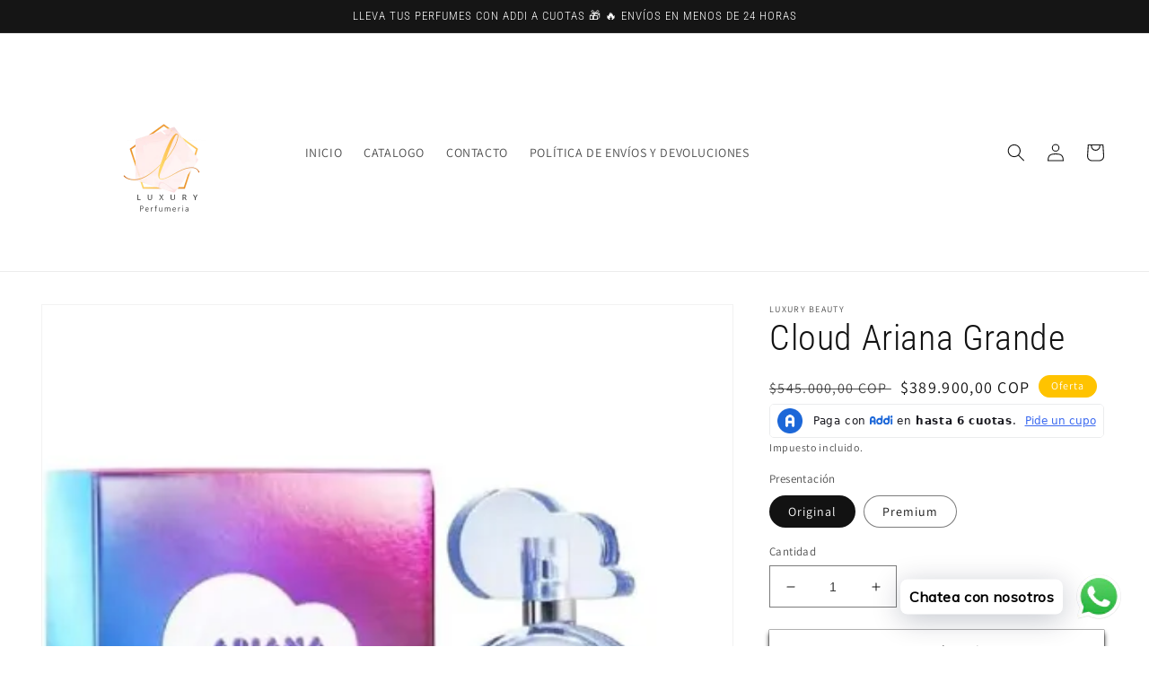

--- FILE ---
content_type: text/html; charset=utf-8
request_url: https://luxurybeautyest.com/products/cloud-ariana-grande
body_size: 34585
content:
<script
data-name="shopifyAddiWidget"
data-id="luxurybeauty"
data-ally-slug="luxurybeauty-ecommerce"
data-element-reference=".price.price--large.price--show-badge"
data-show-banner="true"
data-banner-element-reference=".announcement-bar__message.h5"
data-banner-id="banner_02"
src="https://s3.amazonaws.com/statics.addi.com/shopify/js/shopify-co-widget-wrapper.bundle.min.js">
</script>
<!doctype html>
<html class="no-js" lang="es">
  <head>

    


    
    <meta charset="utf-8">
    <meta http-equiv="X-UA-Compatible" content="IE=edge">
    <meta name="viewport" content="width=device-width,initial-scale=1">
    <meta name="theme-color" content="">
    <link rel="canonical" href="https://luxurybeautyest.com/products/cloud-ariana-grande">
    <link rel="preconnect" href="https://cdn.shopify.com" crossorigin><link rel="preconnect" href="https://fonts.shopifycdn.com" crossorigin><title>
      Cloud Ariana Grande
 &ndash; Luxury beauty</title>

<!-- Avada Boost Sales Script -->

      


              
              
              
              
              
              
              
              <script>const AVADA_ENHANCEMENTS = {};
          AVADA_ENHANCEMENTS.contentProtection = false;
          AVADA_ENHANCEMENTS.hideCheckoutButon = false;
          AVADA_ENHANCEMENTS.cartSticky = true;
          AVADA_ENHANCEMENTS.multiplePixelStatus = false;
          AVADA_ENHANCEMENTS.inactiveStatus = false;
          AVADA_ENHANCEMENTS.cartButtonAnimationStatus = true;
          AVADA_ENHANCEMENTS.whatsappStatus = false;
          AVADA_ENHANCEMENTS.messengerStatus = false;
          AVADA_ENHANCEMENTS.livechatStatus = false;
          </script>






















      <script>
        const AVADA_CDT = {};
        AVADA_CDT.template = "product";
        AVADA_CDT.collections = [];
        
          AVADA_CDT.collections.push("264184037460");
        
          AVADA_CDT.collections.push("264180400212");
        

        const AVADA_INVQTY = {};
        
          AVADA_INVQTY[40063542984788] = 100;
        
          AVADA_INVQTY[40063543017556] = 90;
        

        AVADA_CDT.cartitem = 0;
        AVADA_CDT.moneyformat = `\${{amount_with_comma_separator}}`;
        AVADA_CDT.cartTotalPrice = 0;
        
        AVADA_CDT.selected_variant_id = 40063542984788;
        AVADA_CDT.product = {"id": 6834517966932,"title": "Cloud Ariana Grande","handle": "cloud-ariana-grande","vendor": "Luxury beauty",
            "type": "","tags": ["Perfumes mujer"],"price": 12500000,"price_min": 12500000,"price_max": 38990000,
            "available": true,"price_varies": true,"compare_at_price": 25000000,
            "compare_at_price_min": 25000000,"compare_at_price_max": 54500000,
            "compare_at_price_varies": true,"variants": [{"id":40063542984788,"title":"Original","option1":"Original","option2":null,"option3":null,"sku":null,"requires_shipping":true,"taxable":true,"featured_image":null,"available":true,"name":"Cloud Ariana Grande - Original","public_title":"Original","options":["Original"],"price":38990000,"weight":0,"compare_at_price":54500000,"inventory_management":"shopify","barcode":null,"requires_selling_plan":false,"selling_plan_allocations":[]},{"id":40063543017556,"title":"Premium","option1":"Premium","option2":null,"option3":null,"sku":null,"requires_shipping":true,"taxable":true,"featured_image":null,"available":true,"name":"Cloud Ariana Grande - Premium","public_title":"Premium","options":["Premium"],"price":12500000,"weight":0,"compare_at_price":25000000,"inventory_management":"shopify","barcode":null,"requires_selling_plan":false,"selling_plan_allocations":[]}],"featured_image": "\/\/luxurybeautyest.com\/cdn\/shop\/files\/image_484a372e-75b8-4536-bb4c-b170bcca58e9.webp?v=1689132371","images": ["\/\/luxurybeautyest.com\/cdn\/shop\/files\/image_484a372e-75b8-4536-bb4c-b170bcca58e9.webp?v=1689132371","\/\/luxurybeautyest.com\/cdn\/shop\/files\/image_68ec636c-0fbe-41d3-9cc0-3a1d19d5ad21.webp?v=1689132372"]
            };
        

        window.AVADA_BADGES = window.AVADA_BADGES || {};
        window.AVADA_BADGES = [{"badgeStyle":"color","cartPosition":"","textAlign":"avada-align-center","badgesSmartSelector":false,"cartInlinePosition":"after","description":"Increase a sense of urgency and boost conversation rate on each product page. ","status":true,"collectionPagePosition":"","priority":"0","badgeCustomSize":70,"badgePageType":"product","font":"default","position":"","homePagePosition":"","badgeList":["https:\/\/cdn1.avada.io\/boost-sales\/visa.svg","https:\/\/cdn1.avada.io\/boost-sales\/mastercard.svg","https:\/\/cdn1.avada.io\/boost-sales\/americanexpress.svg","https:\/\/cdn1.avada.io\/boost-sales\/discover.svg","https:\/\/cdn1.avada.io\/boost-sales\/paypal.svg","https:\/\/cdn1.avada.io\/boost-sales\/applepay.svg","https:\/\/cdn1.avada.io\/boost-sales\/googlepay.svg"],"collectionPageInlinePosition":"after","showHeaderText":true,"headingColor":"#232323","badgeBorderColor":"#e1e1e1","showBadges":true,"badgeEffect":"","homePageInlinePosition":"after","badgeSize":"small","badgeWidth":"full-width","name":"Product Pages","showBadgeBorder":false,"createdAt":"2022-10-23T22:19:14.454Z","removeBranding":true,"customWidthSize":450,"shopId":"HBMC14tu5JSwvbxw79Zw","headingSize":16,"inlinePosition":"after","shopDomain":"imperio-mr-b590.myshopify.com","headerText":"Secure Checkout With","badgeBorderRadius":3,"id":"MicuC4pV2aHR3nor1nu1"},{"headerText":"","position":"","createdAt":"2022-10-23T22:19:14.347Z","showBadges":true,"selectedPreset":"Payment 1","priority":"0","badgePageType":"footer","showHeaderText":true,"inlinePosition":"after","textAlign":"avada-align-center","status":true,"font":"default","shopDomain":"imperio-mr-b590.myshopify.com","headingColor":"#232323","removeBranding":true,"collectionPageInlinePosition":"after","badgeWidth":"full-width","badgeSize":"custom","description":"Win customers' trust from every pages by showing various trust badges at website's footer.","cartInlinePosition":"after","showBadgeBorder":false,"customWidthSize":450,"collectionPagePosition":"","homePageInlinePosition":"after","homePagePosition":"","badgeList":["https:\/\/cdn1.avada.io\/boost-sales\/visa.svg","https:\/\/cdn1.avada.io\/boost-sales\/mastercard.svg","https:\/\/cdn1.avada.io\/boost-sales\/americanexpress.svg","https:\/\/cdn1.avada.io\/boost-sales\/discover.svg","https:\/\/cdn1.avada.io\/boost-sales\/paypal.svg","https:\/\/cdn1.avada.io\/boost-sales\/applepay.svg","https:\/\/cdn1.avada.io\/boost-sales\/googlepay.svg"],"name":"Footer","badgesSmartSelector":false,"shopId":"HBMC14tu5JSwvbxw79Zw","badgeBorderRadius":3,"badgeStyle":"color","cartPosition":"","badgeBorderColor":"#e1e1e1","badgeCustomSize":40,"headingSize":16,"badgeEffect":"","id":"XaexOmEXLVUibNRKNBdg"}];

        window.AVADA_GENERAL_SETTINGS = window.AVADA_GENERAL_SETTINGS || {};
        window.AVADA_GENERAL_SETTINGS = {"badgeFooterPosition":".list.list-payment","countdownProductPosition":"form[action='\/cart\/add']","badgeCollectionInlinePosition":"after","countdownInlinePosition":"after","badgeCollectionPosition":".footer__content-bottom","countdownCategoryPosition":".price-item","badgeCartPosition":".cart__footer","badgeHomeInlinePosition":"after","countdownHomePosition":".price-item","badgeHomePosition":".footer__content-bottom","badgeCartInlinePosition":"after","countdownHomeInlinePosition":"after","badgeFooterInlinePosition":"replace","badgeProductPosition":".product-form","countdownCategoryInlinePosition":"after","badgeInlinePosition":"after","themeDetected":"Dawn"};

        window.AVADA_COUNDOWNS = window.AVADA_COUNDOWNS || {};
        window.AVADA_COUNDOWNS = [{},{},{"id":"a0GyfKQRzfGZgArN2OHz","countdownSmartSelector":false,"showCountdownTimer":true,"canEditNumbBorderColor":false,"displayType":"ALL_PRODUCT","categoryNumberSize":14,"countdownTextBottom":"","categoryTxtDateSize":8,"saleCustomMinutes":"10","numbBorderColor":"#ffffff","headingColor":"#232323","hoursText":"Hours","stockType":"real_stock","createdAt":"2022-10-23T22:19:14.151Z","saleCustomSeconds":"59","timeUnits":"unit-hms","inlinePosition":"after","manualDisplayPosition":"form[action='\/cart\/add']","numbBgColor":"#ffffff","txtDateSize":"16","name":"Product Pages","linkText":"OFERTA POR TIEMPO LIMITADO 🤯🤩","canEditNumbBorderRadius":false,"productIds":[],"numbColor":"#122234","canEditTxtDatePos":false,"numbWidth":50,"conditions":{"conditions":[{"value":"","type":"TITLE","operation":"CONTAINS"}],"type":"ALL"},"stockTextBefore":"POR LA COMPRA DE MAS DE 2 REFERENCIAS LLEVA UN OBSEQUIO  🔥","position":"form[action='\/cart\/add']","collectionPageInlinePosition":"after","canEditCategoryNumbWidth":false,"numbBorderRadius":0,"collectionPagePosition":"","showInventoryCountdown":true,"productExcludeIds":[],"headingSize":30,"categoryTxtDatePos":"txt_outside_box","numberSize":30,"stockTextSize":16,"countdownEndAction":"RESTART","secondsText":"Seconds","stockTextColor":"#122234","priority":0,"categoryNumbWidth":30,"displayLayout":"basic-countdown","saleCustomDays":"00","shopId":"HBMC14tu5JSwvbxw79Zw","numbBorderWidth":0,"canEditNumbBgColor":true,"daysText":"Days","canEditNumbBorderWidth":false,"manualDisplayPlacement":"after","textAlign":"text-center","categoryUseDefaultSize":true,"numbHeight":50,"canEditNumbHeight":false,"canEditCategoryTxtDatePos":false,"txtDatePos":"txt_outside_box","status":true,"saleCustomHours":"00","font":"Poppins","removeBranding":true,"canEditCategoryNumbHeight":false,"description":"Increase urgency and boost conversions for each product page.","txtDateColor":"#323232","canEditNumbWidth":false,"categoryNumbHeight":30,"minutesText":"Minutes","shopDomain":"imperio-mr-b590.myshopify.com","saleDateType":"date-custom","useDefaultSize":true}];

        window.AVADA_INACTIVE_TAB = window.AVADA_INACTIVE_TAB || {};
        window.AVADA_INACTIVE_TAB = null;

        window.AVADA_LIVECHAT = window.AVADA_LIVECHAT || {};
        window.AVADA_LIVECHAT = {"chatMessenger":{"whatsappStatus":false,"excludesPages":"","presetId":"whatsapp","whatsappBgColor":"#25D366","customExcludeUrls":"","pageID":"","chatDisplayPage":"all","messageTextColor":"#FFFFFF","livechatCustomIcon":"","chatPosition":"avada-position-right","whatsappDesTextColor":"#FFFFFF","livechatIcon":"https:\/\/i.imgur.com\/CQXjImt.png","whatsappTitle":"Hi there!","whatsappTextColor":"#FFFFFF","enableChatMobile":true,"messageLanguage":"en_US","livechatTextColor":"#F8F8F8","messengerStatus":false,"whatsappMessage":"Have a look around! Let us know if you have any question","messageColor":"#0A7CFF","enableAdvanced":false,"customCss":"","messageText":"Hi! How can we help you?","whatsappDesBgColor":"#0A7CFF","whatsappStyle":"whatsapp-style-1","livechatBgColor":"#007EFF","whatsappBottomText":"Call us for any inquiries","enableChatDesktop":true},"whatsapp":[]};

        window.AVADA_STICKY_ATC = window.AVADA_STICKY_ATC || {};
        window.AVADA_STICKY_ATC = {"enableMobile":true,"qtyText":"CANTIDAD","enableDesktop":false,"customCss":"","status":true,"bgColor":"#ffffff","productNameColor":"#000000","buttonBorderRadius":0,"btnAddCartText":"Añadir al carrito","showProductImage":true,"position":"avada-position-bottom","showProductPrice":true,"buttonTextColor":"#ffffff","successResponse":"","priceColor":"#000000","specialPriceColor":"#FF0000","buttonBackgroundColor":"#000000","cartRedirectCheckout":false,"showQtyInput":true,"hideVariantMobile":false};

        window.AVADA_ATC_ANIMATION = window.AVADA_ATC_ANIMATION || {};
        window.AVADA_ATC_ANIMATION = null;

        window.AVADA_SP = window.AVADA_SP || {};
        window.AVADA_SP = {"shop":"HBMC14tu5JSwvbxw79Zw","configuration":{"position":"bottom-left","hide_time_ago":false,"smart_hide":false,"smart_hide_time":3,"smart_hide_unit":"days","truncate_product_name":true,"display_duration":5,"first_delay":10,"pops_interval":10,"max_pops_display":20,"show_mobile":true,"mobile_position":"bottom","animation":"fadeInUp","out_animation":"fadeOutDown","with_sound":false,"display_order":"order","only_product_viewing":false,"notice_continuously":false,"custom_css":"","replay":true,"included_urls":"","excluded_urls":"","excluded_product_type":"","countries_all":true,"countries":[],"allow_show":"all","hide_close":true,"close_time":1,"close_time_unit":"days","support_rtl":false},"notifications":{"s4TinCyZPT6XWjAzO8Vx":{"settings":{"heading_text":"Diego sanchez  Realizo una compra cerca de Bogota, Colombia","heading_font_weight":500,"heading_font_size":12,"content_text":"212 vip black ","content_font_weight":800,"content_font_size":13,"background_image":"","background_color":"#FFF","heading_color":"#111","text_color":"#142A47","time_color":"#234342","with_border":false,"border_color":"#333333","border_width":1,"border_radius":20,"image_border_radius":20,"heading_decoration":null,"hover_product_decoration":null,"hover_product_color":"#122234","with_box_shadow":true,"font":"Raleway","language_code":"es","with_static_map":true,"use_dynamic_names":false,"dynamic_names":"","use_flag":false,"popup_custom_link":"https:\/\/firebasestorage.googleapis.com\/v0\/b\/avada-boost-sales.appspot.com\/o\/campaigns%2Fimages%2FPerfume-212-Vip-Black-De-Carolina-Herrera-Para-Hombre-100-ml-Frasco.jpg?alt=media\u0026token=d69940d9-29ae-4e20-ae58-d804c661875e","popup_custom_image":"https:\/\/firebasestorage.googleapis.com\/v0\/b\/avada-boost-sales.appspot.com\/o\/campaigns%2Fimages%2FPerfume-212-Vip-Black-De-Carolina-Herrera-Para-Hombre-100-ml-Frasco.jpg?alt=media\u0026token=d69940d9-29ae-4e20-ae58-d804c661875e","display_type":"popup","use_counter":false,"counter_color":"#0b4697","counter_unit_color":"#0b4697","counter_unit_plural":"views","counter_unit_single":"view","truncate_product_name":false,"allow_show":"all","included_urls":"","excluded_urls":"","position":"bottom-left","display_duration":5,"show_mobile":true,"mobile_position":"bottom","support_rtl":false},"type":"order","items":[{"date":"2024-05-06T04:45:59.000Z","country":"Colombia","city":"Palmira","shipping_first_name":"Jhosimar","product_image":"https:\/\/cdn.shopify.com\/s\/files\/1\/0550\/4126\/1652\/products\/image_f73f610a-cc06-4601-a8e8-ea5729ccbe6d.jpg?v=1660271044","shipping_city":"Palmira","map_url":"https:\/\/storage.googleapis.com\/avada-boost-sales.appspot.com\/maps\/Palmira.png","type":"order","product_name":"Perfume Hombre Paco Rabanne Phantom 100 ml EDT","product_id":6744383455316,"product_handle":"perfume-hombre-paco-rabanne-phantom-100-ml-edt","first_name":"Jhosimar","shipping_country":"Colombia","product_link":"https:\/\/imperio-mr-b590.myshopify.com\/products\/perfume-hombre-paco-rabanne-phantom-100-ml-edt","relativeDate":"hace unos segundos","smart_hide":false,"flag_url":"https:\/\/cdn1.avada.io\/proofo\/flags\/062-colombia.svg"},{"date":"2024-05-03T20:52:31.000Z","country":"Colombia","city":"Villavicencio","shipping_first_name":"Juan","product_image":"https:\/\/cdn.shopify.com\/s\/files\/1\/0550\/4126\/1652\/products\/COCOMADEMOISEL1.jpg?v=1660270952","shipping_city":"Villavicencio","map_url":"https:\/\/storage.googleapis.com\/avada-boost-sales.appspot.com\/maps\/Villavicencio.png","type":"order","product_name":"PERFUME COCO MADEMOISELLE CHANEL MUJER","product_id":6744382079060,"product_handle":"perfume-coco-mademoiselle-chanel-mujer","first_name":"Juan","shipping_country":"Colombia","product_link":"https:\/\/imperio-mr-b590.myshopify.com\/products\/perfume-coco-mademoiselle-chanel-mujer","relativeDate":"hace 2 días","smart_hide":false,"flag_url":"https:\/\/cdn1.avada.io\/proofo\/flags\/062-colombia.svg"},{"date":"2024-05-02T22:08:44.000Z","country":"Colombia","city":"Cucuta","shipping_first_name":"Ligia","product_image":"https:\/\/cdn.shopify.com\/s\/files\/1\/0550\/4126\/1652\/products\/71Ktvx7RYsL._SL1500.jpg?v=1660270883","shipping_city":"Cucuta","map_url":"https:\/\/storage.googleapis.com\/avada-boost-sales.appspot.com\/maps\/Cucuta.png","type":"order","product_name":"Moschino toy boy 100ml","product_id":6744381653076,"product_handle":"moschino-toy-boy","first_name":"Ligia","shipping_country":"Colombia","product_link":"https:\/\/imperio-mr-b590.myshopify.com\/products\/moschino-toy-boy","relativeDate":"hace 3 días","smart_hide":false,"flag_url":"https:\/\/cdn1.avada.io\/proofo\/flags\/062-colombia.svg"},{"date":"2024-05-02T16:11:59.000Z","country":"Colombia","city":"Villa de san diego de ubate","shipping_first_name":"Jaiver","product_image":"https:\/\/cdn.shopify.com\/s\/files\/1\/0550\/4126\/1652\/products\/orientica-amber-rouge-luxury-collection.jpg?v=1667877175","shipping_city":"Villa de san diego de ubate","map_url":"https:\/\/storage.googleapis.com\/avada-boost-sales.appspot.com\/maps\/Villa de san diego de ubate.png","type":"order","product_name":"Orientica Amber Rouge Luxury Collection","product_id":6802789728340,"product_handle":"orientica-amber-rouge-luxury-collection","first_name":"Jaiver","shipping_country":"Colombia","product_link":"https:\/\/imperio-mr-b590.myshopify.com\/products\/orientica-amber-rouge-luxury-collection","relativeDate":"hace 4 días","smart_hide":true,"flag_url":"https:\/\/cdn1.avada.io\/proofo\/flags\/062-colombia.svg"},{"date":"2024-05-02T16:11:59.000Z","country":"Colombia","city":"Villa de san diego de ubate","shipping_first_name":"Jaiver","product_image":"https:\/\/cdn.shopify.com\/s\/files\/1\/0550\/4126\/1652\/products\/clubdenuit.jpg?v=1667841392","shipping_city":"Villa de san diego de ubate","map_url":"https:\/\/storage.googleapis.com\/avada-boost-sales.appspot.com\/maps\/Villa de san diego de ubate.png","type":"order","product_name":"Perfume Armaf Club De Nuit Intense","product_id":6802684182612,"product_handle":"perfume-armaf-club-de-nuit-intense","first_name":"Jaiver","shipping_country":"Colombia","product_link":"https:\/\/imperio-mr-b590.myshopify.com\/products\/perfume-armaf-club-de-nuit-intense","relativeDate":"hace 4 días","smart_hide":true,"flag_url":"https:\/\/cdn1.avada.io\/proofo\/flags\/062-colombia.svg"},{"date":"2024-05-02T16:11:59.000Z","country":"Colombia","city":"Villa de san diego de ubate","shipping_first_name":"Jaiver","product_image":"https:\/\/cdn.shopify.com\/s\/files\/1\/0550\/4126\/1652\/products\/image_133a515b-a4ac-4c2a-aee4-a700aed1d3e6.jpg?v=1674665224","shipping_city":"Villa de san diego de ubate","map_url":"https:\/\/storage.googleapis.com\/avada-boost-sales.appspot.com\/maps\/Villa de san diego de ubate.png","type":"order","product_name":"LATTAFA OUD AMETHYST","product_id":6815266209876,"product_handle":"lattafa-oud-amethyst","first_name":"Jaiver","shipping_country":"Colombia","product_link":"https:\/\/imperio-mr-b590.myshopify.com\/products\/lattafa-oud-amethyst","relativeDate":"hace 4 días","smart_hide":true,"flag_url":"https:\/\/cdn1.avada.io\/proofo\/flags\/062-colombia.svg"},{"date":"2024-04-30T15:46:31.000Z","country":"Colombia","city":"Bosconia","shipping_first_name":"Alan","product_image":"https:\/\/cdn.shopify.com\/s\/files\/1\/0550\/4126\/1652\/products\/image.webp?v=1667840432","shipping_city":"Bosconia","map_url":"https:\/\/storage.googleapis.com\/avada-boost-sales.appspot.com\/maps\/Bosconia.png","type":"order","product_name":"Perfume Al Haramain Amber Oud Gold Hom","product_id":6802683527252,"product_handle":"perfume-original-al-haramain-amber-oud-gold-hom","first_name":"Alan","shipping_country":"Colombia","product_link":"https:\/\/imperio-mr-b590.myshopify.com\/products\/perfume-original-al-haramain-amber-oud-gold-hom","relativeDate":"hace 6 días","smart_hide":true,"flag_url":"https:\/\/cdn1.avada.io\/proofo\/flags\/062-colombia.svg"},{"date":"2024-04-30T15:40:43.000Z","country":"Colombia","city":"Bosconia","shipping_first_name":"Alan","product_image":"https:\/\/cdn.shopify.com\/s\/files\/1\/0550\/4126\/1652\/products\/image.webp?v=1667840432","shipping_city":"Bosconia","map_url":"https:\/\/storage.googleapis.com\/avada-boost-sales.appspot.com\/maps\/Bosconia.png","type":"order","product_name":"Perfume Al Haramain Amber Oud Gold Hom","product_id":6802683527252,"product_handle":"perfume-original-al-haramain-amber-oud-gold-hom","first_name":"Alan","shipping_country":"Colombia","product_link":"https:\/\/imperio-mr-b590.myshopify.com\/products\/perfume-original-al-haramain-amber-oud-gold-hom","relativeDate":"hace 6 días","smart_hide":true,"flag_url":"https:\/\/cdn1.avada.io\/proofo\/flags\/062-colombia.svg"},{"date":"2024-04-28T02:14:01.000Z","country":"Colombia","city":"Medellín","shipping_first_name":"Sandra","product_image":"https:\/\/cdn.shopify.com\/s\/files\/1\/0550\/4126\/1652\/products\/212VIP_f7a3a8f3-1f9c-4f62-ba80-814db71bd7d9.jpg?v=1660064116","shipping_city":"Medellín","map_url":"https:\/\/storage.googleapis.com\/avada-boost-sales.appspot.com\/maps\/Medellín.png","type":"order","product_name":"CH 212 VIP GOLD CAROLINA HERRERA","product_id":6742342565972,"product_handle":"ch-212-vip-gold-carolina-herrera","first_name":"Sandra","shipping_country":"Colombia","product_link":"https:\/\/imperio-mr-b590.myshopify.com\/products\/ch-212-vip-gold-carolina-herrera","relativeDate":"hace 8 días","smart_hide":true,"flag_url":"https:\/\/cdn1.avada.io\/proofo\/flags\/062-colombia.svg"},{"date":"2024-04-28T01:05:06.000Z","country":"Colombia","city":"Puerto Colombia","shipping_first_name":"Rubén Dario","product_image":"https:\/\/cdn.shopify.com\/s\/files\/1\/0550\/4126\/1652\/products\/19e8d608aa650746bea122466077.jpg?v=1667845466","shipping_city":"Puerto Colombia","map_url":"https:\/\/storage.googleapis.com\/avada-boost-sales.appspot.com\/maps\/Puerto Colombia.png","type":"order","product_name":"One Million Prive 100 ml","product_id":6802693062740,"product_handle":"one-million-prive-100-ml","first_name":"Rubén Dario","shipping_country":"Colombia","product_link":"https:\/\/imperio-mr-b590.myshopify.com\/products\/one-million-prive-100-ml","relativeDate":"hace 8 días","smart_hide":true,"flag_url":"https:\/\/cdn1.avada.io\/proofo\/flags\/062-colombia.svg"},{"date":"2024-04-27T02:16:53.000Z","country":"Colombia","city":"Bogota","shipping_first_name":"Eliam Mateo","product_image":"https:\/\/cdn.shopify.com\/s\/files\/1\/0550\/4126\/1652\/products\/0421202215480962615289b447e.jpg?v=1667874161","shipping_city":"Bogota","map_url":"https:\/\/storage.googleapis.com\/avada-boost-sales.appspot.com\/maps\/Bogota.png","type":"order","product_name":"PERFUME GOLDEN SAND EAU DE PARFUM - 100ML - UNISEX","product_id":6802780323924,"product_handle":"perfume-golden-sand-eau-de-parfum-100ml-unisex","first_name":"Eliam Mateo","shipping_country":"Colombia","product_link":"https:\/\/imperio-mr-b590.myshopify.com\/products\/perfume-golden-sand-eau-de-parfum-100ml-unisex","relativeDate":"hace 9 días","smart_hide":true,"flag_url":"https:\/\/cdn1.avada.io\/proofo\/flags\/062-colombia.svg"},{"date":"2024-04-25T18:05:50.000Z","country":"Colombia","city":"Suesca","shipping_first_name":"Arley","product_image":"https:\/\/cdn.shopify.com\/s\/files\/1\/0550\/4126\/1652\/products\/LACOSTEVERDE.jpg?v=1660270836","shipping_city":"Suesca","map_url":"https:\/\/storage.googleapis.com\/avada-boost-sales.appspot.com\/maps\/Suesca.png","type":"order","product_name":"L.12.12 VERT LACOSTE","product_id":6744381030484,"product_handle":"l-12-12-vert-lacoste","first_name":"Arley","shipping_country":"Colombia","product_link":"https:\/\/imperio-mr-b590.myshopify.com\/products\/l-12-12-vert-lacoste","relativeDate":"hace 10 días","smart_hide":true,"flag_url":"https:\/\/cdn1.avada.io\/proofo\/flags\/062-colombia.svg"},{"date":"2024-04-25T18:05:50.000Z","country":"Colombia","city":"Suesca","shipping_first_name":"Arley","product_image":"https:\/\/cdn.shopify.com\/s\/files\/1\/0550\/4126\/1652\/products\/image_f73f610a-cc06-4601-a8e8-ea5729ccbe6d.jpg?v=1660271044","shipping_city":"Suesca","map_url":"https:\/\/storage.googleapis.com\/avada-boost-sales.appspot.com\/maps\/Suesca.png","type":"order","product_name":"Perfume Hombre Paco Rabanne Phantom 100 ml EDT","product_id":6744383455316,"product_handle":"perfume-hombre-paco-rabanne-phantom-100-ml-edt","first_name":"Arley","shipping_country":"Colombia","product_link":"https:\/\/imperio-mr-b590.myshopify.com\/products\/perfume-hombre-paco-rabanne-phantom-100-ml-edt","relativeDate":"hace 10 días","smart_hide":true,"flag_url":"https:\/\/cdn1.avada.io\/proofo\/flags\/062-colombia.svg"},{"date":"2024-04-25T10:44:15.000Z","country":"Colombia","city":"Tunja","shipping_first_name":"Diana Carolina","product_image":"https:\/\/cdn.shopify.com\/s\/files\/1\/0550\/4126\/1652\/products\/5e6c17882607df2c0ba5a4ee46a3c9eb.jpg?v=1667847306","shipping_city":"Tunja","map_url":"https:\/\/storage.googleapis.com\/avada-boost-sales.appspot.com\/maps\/Tunja.png","type":"order","product_name":"MOSCHINO TOY SET 3   1 SET TOY BOY TOY 2 TOY 2 BUBBLEGUM","product_id":6802697224276,"product_handle":"moschino-toy-set-3-1-set-toy-boy-toy-2-toy-2-bubblegum","first_name":"Diana Carolina","shipping_country":"Colombia","product_link":"https:\/\/imperio-mr-b590.myshopify.com\/products\/moschino-toy-set-3-1-set-toy-boy-toy-2-toy-2-bubblegum","relativeDate":"hace 11 días","smart_hide":true,"flag_url":"https:\/\/cdn1.avada.io\/proofo\/flags\/062-colombia.svg"},{"date":"2024-04-25T00:28:11.000Z","country":"Colombia","city":"Guateque","shipping_first_name":"Julieth dayana","product_image":"https:\/\/cdn.shopify.com\/s\/files\/1\/0550\/4126\/1652\/products\/5e6c17882607df2c0ba5a4ee46a3c9eb.jpg?v=1667847306","shipping_city":"Guateque","map_url":"https:\/\/storage.googleapis.com\/avada-boost-sales.appspot.com\/maps\/Guateque.png","type":"order","product_name":"MOSCHINO TOY SET 3   1 SET TOY BOY TOY 2 TOY 2 BUBBLEGUM","product_id":6802697224276,"product_handle":"moschino-toy-set-3-1-set-toy-boy-toy-2-toy-2-bubblegum","first_name":"Julieth dayana","shipping_country":"Colombia","product_link":"https:\/\/imperio-mr-b590.myshopify.com\/products\/moschino-toy-set-3-1-set-toy-boy-toy-2-toy-2-bubblegum","relativeDate":"hace 11 días","smart_hide":true,"flag_url":"https:\/\/cdn1.avada.io\/proofo\/flags\/062-colombia.svg"},{"date":"2024-04-24T20:03:42.000Z","country":"Colombia","city":"Pereira","shipping_first_name":"Juan Pablo","product_image":"https:\/\/cdn.shopify.com\/s\/files\/1\/0550\/4126\/1652\/products\/image.webp?v=1667840432","shipping_city":"Pereira","map_url":"https:\/\/storage.googleapis.com\/avada-boost-sales.appspot.com\/maps\/Pereira.png","type":"order","product_name":"Perfume Al Haramain Amber Oud Gold Hom","product_id":6802683527252,"product_handle":"perfume-original-al-haramain-amber-oud-gold-hom","first_name":"Juan Pablo","shipping_country":"Colombia","product_link":"https:\/\/imperio-mr-b590.myshopify.com\/products\/perfume-original-al-haramain-amber-oud-gold-hom","relativeDate":"hace 11 días","smart_hide":true,"flag_url":"https:\/\/cdn1.avada.io\/proofo\/flags\/062-colombia.svg"},{"date":"2024-04-24T20:03:42.000Z","country":"Colombia","city":"Pereira","shipping_first_name":"Juan Pablo","product_image":"https:\/\/cdn.shopify.com\/s\/files\/1\/0550\/4126\/1652\/products\/SAUVAGEDIOR_b090546a-cac8-4f57-bce0-d82c3d49d09c.jpg?v=1660270988","shipping_city":"Pereira","map_url":"https:\/\/storage.googleapis.com\/avada-boost-sales.appspot.com\/maps\/Pereira.png","type":"order","product_name":"SAUVAGE CHRISTIAN DIOR","product_id":6744382734420,"product_handle":"sauvage-christian-dior-1","first_name":"Juan Pablo","shipping_country":"Colombia","product_link":"https:\/\/imperio-mr-b590.myshopify.com\/products\/sauvage-christian-dior-1","relativeDate":"hace 11 días","smart_hide":true,"flag_url":"https:\/\/cdn1.avada.io\/proofo\/flags\/062-colombia.svg"},{"date":"2024-04-24T20:03:42.000Z","country":"Colombia","city":"Pereira","shipping_first_name":"Juan Pablo","product_image":"https:\/\/cdn.shopify.com\/s\/files\/1\/0550\/4126\/1652\/products\/D_NQ_NP_721490-MCO49040720521_022022-V.jpg?v=1667873038","shipping_city":"Pereira","map_url":"https:\/\/storage.googleapis.com\/avada-boost-sales.appspot.com\/maps\/Pereira.png","type":"order","product_name":"PERFUME ARABIANS TONKA - EAU DE PARFUM - 100ML - UNISEX","product_id":6802773934164,"product_handle":"perfume-arabians-tonka-eau-de-parfum-100ml-unisex","first_name":"Juan Pablo","shipping_country":"Colombia","product_link":"https:\/\/imperio-mr-b590.myshopify.com\/products\/perfume-arabians-tonka-eau-de-parfum-100ml-unisex","relativeDate":"hace 11 días","smart_hide":true,"flag_url":"https:\/\/cdn1.avada.io\/proofo\/flags\/062-colombia.svg"},{"date":"2024-04-23T17:19:43.000Z","country":"Colombia","city":"Barrancabermeja","shipping_first_name":"Ovidio","product_image":"https:\/\/cdn.shopify.com\/s\/files\/1\/0550\/4126\/1652\/products\/PACCORABANNESET.jpg?v=1660270856","shipping_city":"Barrancabermeja","map_url":"https:\/\/storage.googleapis.com\/avada-boost-sales.appspot.com\/maps\/Barrancabermeja.png","type":"order","product_name":"INVICTUS PACO RABANNE SET X 3","product_id":6744381259860,"product_handle":"invictus-paco-rabanne-set-x-3","first_name":"Ovidio","shipping_country":"Colombia","product_link":"https:\/\/imperio-mr-b590.myshopify.com\/products\/invictus-paco-rabanne-set-x-3","relativeDate":"hace 12 días","smart_hide":true,"flag_url":"https:\/\/cdn1.avada.io\/proofo\/flags\/062-colombia.svg"},{"date":"2024-04-23T14:07:50.000Z","country":"Colombia","city":"Bogotá","shipping_first_name":"Ana","product_image":"https:\/\/cdn.shopify.com\/s\/files\/1\/0550\/4126\/1652\/products\/212VIP_f7a3a8f3-1f9c-4f62-ba80-814db71bd7d9.jpg?v=1660064116","shipping_city":"Bogotá","map_url":"https:\/\/storage.googleapis.com\/avada-boost-sales.appspot.com\/maps\/Bogotá.png","type":"order","product_name":"CH 212 VIP GOLD CAROLINA HERRERA","product_id":6742342565972,"product_handle":"ch-212-vip-gold-carolina-herrera","first_name":"Ana","shipping_country":"Colombia","product_link":"https:\/\/imperio-mr-b590.myshopify.com\/products\/ch-212-vip-gold-carolina-herrera","relativeDate":"hace 13 días","smart_hide":true,"flag_url":"https:\/\/cdn1.avada.io\/proofo\/flags\/062-colombia.svg"},{"date":"2024-04-23T12:48:35.000Z","country":"Colombia","city":"Armenia","shipping_first_name":"Leonardo","product_image":"https:\/\/cdn.shopify.com\/s\/files\/1\/0550\/4126\/1652\/products\/can-can-paris-hilton_580x_abd6fd09-1b3b-45cd-8367-274d283b7e22.webp?v=1667875059","shipping_city":"Armenia","map_url":"https:\/\/storage.googleapis.com\/avada-boost-sales.appspot.com\/maps\/Armenia.png","type":"order","product_name":"PARIS HILTON CAN CAN","product_id":6802782781524,"product_handle":"paris-hilton-can-can","first_name":"Leonardo","shipping_country":"Colombia","product_link":"https:\/\/imperio-mr-b590.myshopify.com\/products\/paris-hilton-can-can","relativeDate":"hace 13 días","smart_hide":true,"flag_url":"https:\/\/cdn1.avada.io\/proofo\/flags\/062-colombia.svg"},{"date":"2024-04-23T12:26:17.000Z","country":"Colombia","city":"BOGOTA, Bogotá D.C., 11001","shipping_first_name":"Alejandra","product_image":"https:\/\/cdn.shopify.com\/s\/files\/1\/0550\/4126\/1652\/products\/perfume-lacoste-pour-elle-sparkling-original-90ml.jpg?v=1667876582","shipping_city":"BOGOTA, Bogotá D.C., 11001","map_url":"https:\/\/storage.googleapis.com\/avada-boost-sales.appspot.com\/maps\/BOGOTA, Bogotá D.C., 11001.png","type":"order","product_name":"Lacoste Pour Elle Sparkling","product_id":6802787729492,"product_handle":"lacoste-pour-elle-sparkling","first_name":"Alejandra","shipping_country":"Colombia","product_link":"https:\/\/imperio-mr-b590.myshopify.com\/products\/lacoste-pour-elle-sparkling","relativeDate":"hace 13 días","smart_hide":true,"flag_url":"https:\/\/cdn1.avada.io\/proofo\/flags\/062-colombia.svg"},{"date":"2024-04-23T07:07:41.000Z","country":"Colombia","city":"89","shipping_first_name":"Keila","product_image":"https:\/\/cdn.shopify.com\/s\/files\/1\/0550\/4126\/1652\/products\/DOLCEGABANNALIGTHBLUE_194b3527-7359-474d-a162-d7784f67e47d.jpg?v=1660270741","shipping_city":"89","map_url":"https:\/\/storage.googleapis.com\/avada-boost-sales.appspot.com\/maps\/89.png","type":"order","product_name":"Dolce Gabbana Light Blue Mujer","product_id":6744379588692,"product_handle":"dolce-gabbana-light-blue-mujer","first_name":"Keila","shipping_country":"Colombia","product_link":"https:\/\/imperio-mr-b590.myshopify.com\/products\/dolce-gabbana-light-blue-mujer","relativeDate":"hace 13 días","smart_hide":true,"flag_url":"https:\/\/cdn1.avada.io\/proofo\/flags\/062-colombia.svg"},{"date":"2024-04-23T07:07:41.000Z","country":"Colombia","city":"89","shipping_first_name":"Keila","product_image":"https:\/\/cdn.shopify.com\/s\/files\/1\/0550\/4126\/1652\/products\/CHANELL5.jpg?v=1660064120","shipping_city":"89","map_url":"https:\/\/storage.googleapis.com\/avada-boost-sales.appspot.com\/maps\/89.png","type":"order","product_name":"CHANEL  N°5   PARFUM","product_id":6742342729812,"product_handle":"chanel-n-5-parfum","first_name":"Keila","shipping_country":"Colombia","product_link":"https:\/\/imperio-mr-b590.myshopify.com\/products\/chanel-n-5-parfum","relativeDate":"hace 13 días","smart_hide":true,"flag_url":"https:\/\/cdn1.avada.io\/proofo\/flags\/062-colombia.svg"},{"date":"2024-04-23T07:07:41.000Z","country":"Colombia","city":"89","shipping_first_name":"Keila","product_image":"https:\/\/cdn.shopify.com\/s\/files\/1\/0550\/4126\/1652\/products\/tacon.jpg?v=1660270747","shipping_city":"89","map_url":"https:\/\/storage.googleapis.com\/avada-boost-sales.appspot.com\/maps\/89.png","type":"order","product_name":"GOOD GIRL CAROLINA HERRERA","product_id":6744379654228,"product_handle":"good-girl-carolina-herrera","first_name":"Keila","shipping_country":"Colombia","product_link":"https:\/\/imperio-mr-b590.myshopify.com\/products\/good-girl-carolina-herrera","relativeDate":"hace 13 días","smart_hide":true,"flag_url":"https:\/\/cdn1.avada.io\/proofo\/flags\/062-colombia.svg"},{"date":"2024-04-22T15:40:28.000Z","country":"Colombia","city":"Bogotá","shipping_first_name":"Erik","product_image":"https:\/\/cdn.shopify.com\/s\/files\/1\/0550\/4126\/1652\/products\/versace.png?v=1660270809","shipping_city":"Bogotá","map_url":"https:\/\/storage.googleapis.com\/avada-boost-sales.appspot.com\/maps\/Bogotá.png","type":"order","product_name":"EROS VERSACE","product_id":6744380604500,"product_handle":"eros-versace","first_name":"Erik","shipping_country":"Colombia","product_link":"https:\/\/imperio-mr-b590.myshopify.com\/products\/eros-versace","relativeDate":"hace 14 días","smart_hide":true,"flag_url":"https:\/\/cdn1.avada.io\/proofo\/flags\/062-colombia.svg"},{"date":"2024-04-19T20:34:56.000Z","country":"Colombia","city":"Villavicencio","shipping_first_name":"Juan","product_image":"https:\/\/cdn.shopify.com\/s\/files\/1\/0550\/4126\/1652\/products\/212-vip-black-men-carolina-herrera.jpg?v=1660064240","shipping_city":"Villavicencio","map_url":"https:\/\/storage.googleapis.com\/avada-boost-sales.appspot.com\/maps\/Villavicencio.png","type":"order","product_name":"212 VIP BLACK CAROLINA HERRERA","product_id":6742345941076,"product_handle":"212-vip-black-carolina-herrera","first_name":"Juan","shipping_country":"Colombia","product_link":"https:\/\/imperio-mr-b590.myshopify.com\/products\/212-vip-black-carolina-herrera","relativeDate":"hace 16 días","smart_hide":true,"flag_url":"https:\/\/cdn1.avada.io\/proofo\/flags\/062-colombia.svg"},{"date":"2024-04-19T12:44:53.000Z","country":"Colombia","city":"Puerto Asís","shipping_first_name":"Yeily","product_image":"https:\/\/cdn.shopify.com\/s\/files\/1\/0550\/4126\/1652\/products\/givenchy-ange-ou-demon-le-secret-100ml.jpg?v=1667848585","shipping_city":"Puerto Asís","map_url":"https:\/\/storage.googleapis.com\/avada-boost-sales.appspot.com\/maps\/Puerto Asís.png","type":"order","product_name":"Perfume Ange Ou Demon Givenchy - Eau De Parfum - 100ml - Mujer","product_id":6802699124820,"product_handle":"perfume-ange-ou-demon-givenchy-eau-de-parfum-100ml-mujer","first_name":"Yeily","shipping_country":"Colombia","product_link":"https:\/\/imperio-mr-b590.myshopify.com\/products\/perfume-ange-ou-demon-givenchy-eau-de-parfum-100ml-mujer","relativeDate":"hace 17 días","smart_hide":true,"flag_url":"https:\/\/cdn1.avada.io\/proofo\/flags\/062-colombia.svg"},{"date":"2024-04-18T18:23:20.000Z","country":"Colombia","city":"Santa Marta","shipping_first_name":"Rina","product_image":"https:\/\/cdn.shopify.com\/s\/files\/1\/0550\/4126\/1652\/products\/bleudechanel.jpg?v=1660064180","shipping_city":"Santa Marta","map_url":"https:\/\/storage.googleapis.com\/avada-boost-sales.appspot.com\/maps\/Santa Marta.png","type":"order","product_name":"BLEU CHANEL TOILETTE","product_id":6742344237140,"product_handle":"bleu-chanel-toilette","first_name":"Rina","shipping_country":"Colombia","product_link":"https:\/\/imperio-mr-b590.myshopify.com\/products\/bleu-chanel-toilette","relativeDate":"hace 17 días","smart_hide":true,"flag_url":"https:\/\/cdn1.avada.io\/proofo\/flags\/062-colombia.svg"},{"date":"2024-04-18T05:59:57.000Z","country":"Colombia","city":"Soacha","shipping_first_name":"Julio César","product_image":"https:\/\/cdn.shopify.com\/s\/files\/1\/0550\/4126\/1652\/products\/D_NQ_NP_721490-MCO49040720521_022022-V.jpg?v=1667873038","shipping_city":"Soacha","map_url":"https:\/\/storage.googleapis.com\/avada-boost-sales.appspot.com\/maps\/Soacha.png","type":"order","product_name":"PERFUME ARABIANS TONKA - EAU DE PARFUM - 100ML - UNISEX","product_id":6802773934164,"product_handle":"perfume-arabians-tonka-eau-de-parfum-100ml-unisex","first_name":"Julio César","shipping_country":"Colombia","product_link":"https:\/\/imperio-mr-b590.myshopify.com\/products\/perfume-arabians-tonka-eau-de-parfum-100ml-unisex","relativeDate":"hace 18 días","smart_hide":true,"flag_url":"https:\/\/cdn1.avada.io\/proofo\/flags\/062-colombia.svg"}],"source":"shopify\/order"}},"removeBranding":true};

        window.AVADA_BS_EMBED = window.AVADA_BS_EMBED || {};
        window.AVADA_BS_EMBED.isSupportThemeOS = true

        window.AVADA_BS_FSB = window.AVADA_BS_FSB || {};
        window.AVADA_BS_FSB = {
          bars: [],
          cart: 0,
          compatible: {
            langify: ''
          }
        };
      </script>
<!-- /Avada Boost Sales Script -->



    
      <meta name="description" content="Cloud de Ariana Grande es una fragancia de la familia olfativa Floral Frutal Gourmand para Mujeres. Las Notas de Salida son lavanda, pera y bergamota; las Notas de Corazón son crema batida, praliné, coco y orquídea de vainilla; las Notas de Fondo son almizcle y notas amaderadas.">
    

    

<meta property="og:site_name" content="Luxury beauty">
<meta property="og:url" content="https://luxurybeautyest.com/products/cloud-ariana-grande">
<meta property="og:title" content="Cloud Ariana Grande">
<meta property="og:type" content="product">
<meta property="og:description" content="Cloud de Ariana Grande es una fragancia de la familia olfativa Floral Frutal Gourmand para Mujeres. Las Notas de Salida son lavanda, pera y bergamota; las Notas de Corazón son crema batida, praliné, coco y orquídea de vainilla; las Notas de Fondo son almizcle y notas amaderadas."><meta property="og:image" content="http://luxurybeautyest.com/cdn/shop/files/image_484a372e-75b8-4536-bb4c-b170bcca58e9.webp?v=1689132371">
  <meta property="og:image:secure_url" content="https://luxurybeautyest.com/cdn/shop/files/image_484a372e-75b8-4536-bb4c-b170bcca58e9.webp?v=1689132371">
  <meta property="og:image:width" content="432">
  <meta property="og:image:height" content="450"><meta property="og:price:amount" content="125.000,00">
  <meta property="og:price:currency" content="COP"><meta name="twitter:card" content="summary_large_image">
<meta name="twitter:title" content="Cloud Ariana Grande">
<meta name="twitter:description" content="Cloud de Ariana Grande es una fragancia de la familia olfativa Floral Frutal Gourmand para Mujeres. Las Notas de Salida son lavanda, pera y bergamota; las Notas de Corazón son crema batida, praliné, coco y orquídea de vainilla; las Notas de Fondo son almizcle y notas amaderadas.">


    <script src="//luxurybeautyest.com/cdn/shop/t/1/assets/global.js?v=24850326154503943211659548024" defer="defer"></script>
    <script>window.performance && window.performance.mark && window.performance.mark('shopify.content_for_header.start');</script><meta name="facebook-domain-verification" content="fje54cooq8adje5oqs3taomfxbv55p">
<meta name="facebook-domain-verification" content="80adfw3co4v87bxla0futa7qx36o98">
<meta id="shopify-digital-wallet" name="shopify-digital-wallet" content="/55041261652/digital_wallets/dialog">
<link rel="alternate" type="application/json+oembed" href="https://luxurybeautyest.com/products/cloud-ariana-grande.oembed">
<script async="async" src="/checkouts/internal/preloads.js?locale=es-CO"></script>
<script id="shopify-features" type="application/json">{"accessToken":"3a8b3f80bdf5179a281709a478cab48d","betas":["rich-media-storefront-analytics"],"domain":"luxurybeautyest.com","predictiveSearch":true,"shopId":55041261652,"locale":"es"}</script>
<script>var Shopify = Shopify || {};
Shopify.shop = "imperio-mr-b590.myshopify.com";
Shopify.locale = "es";
Shopify.currency = {"active":"COP","rate":"1.0"};
Shopify.country = "CO";
Shopify.theme = {"name":"Dawn","id":121081462868,"schema_name":"Dawn","schema_version":"6.0.2","theme_store_id":887,"role":"main"};
Shopify.theme.handle = "null";
Shopify.theme.style = {"id":null,"handle":null};
Shopify.cdnHost = "luxurybeautyest.com/cdn";
Shopify.routes = Shopify.routes || {};
Shopify.routes.root = "/";</script>
<script type="module">!function(o){(o.Shopify=o.Shopify||{}).modules=!0}(window);</script>
<script>!function(o){function n(){var o=[];function n(){o.push(Array.prototype.slice.apply(arguments))}return n.q=o,n}var t=o.Shopify=o.Shopify||{};t.loadFeatures=n(),t.autoloadFeatures=n()}(window);</script>
<script id="shop-js-analytics" type="application/json">{"pageType":"product"}</script>
<script defer="defer" async type="module" src="//luxurybeautyest.com/cdn/shopifycloud/shop-js/modules/v2/client.init-shop-cart-sync_2Gr3Q33f.es.esm.js"></script>
<script defer="defer" async type="module" src="//luxurybeautyest.com/cdn/shopifycloud/shop-js/modules/v2/chunk.common_noJfOIa7.esm.js"></script>
<script defer="defer" async type="module" src="//luxurybeautyest.com/cdn/shopifycloud/shop-js/modules/v2/chunk.modal_Deo2FJQo.esm.js"></script>
<script type="module">
  await import("//luxurybeautyest.com/cdn/shopifycloud/shop-js/modules/v2/client.init-shop-cart-sync_2Gr3Q33f.es.esm.js");
await import("//luxurybeautyest.com/cdn/shopifycloud/shop-js/modules/v2/chunk.common_noJfOIa7.esm.js");
await import("//luxurybeautyest.com/cdn/shopifycloud/shop-js/modules/v2/chunk.modal_Deo2FJQo.esm.js");

  window.Shopify.SignInWithShop?.initShopCartSync?.({"fedCMEnabled":true,"windoidEnabled":true});

</script>
<script>(function() {
  var isLoaded = false;
  function asyncLoad() {
    if (isLoaded) return;
    isLoaded = true;
    var urls = ["https:\/\/cdn.shopify.com\/s\/files\/1\/0457\/2220\/6365\/files\/pushdaddy_v67_test.js?shop=imperio-mr-b590.myshopify.com"];
    for (var i = 0; i < urls.length; i++) {
      var s = document.createElement('script');
      s.type = 'text/javascript';
      s.async = true;
      s.src = urls[i];
      var x = document.getElementsByTagName('script')[0];
      x.parentNode.insertBefore(s, x);
    }
  };
  if(window.attachEvent) {
    window.attachEvent('onload', asyncLoad);
  } else {
    window.addEventListener('load', asyncLoad, false);
  }
})();</script>
<script id="__st">var __st={"a":55041261652,"offset":-18000,"reqid":"60d68e26-83f5-43f0-a4cc-874afdcc6d01-1769258403","pageurl":"luxurybeautyest.com\/products\/cloud-ariana-grande","u":"211d89efc59b","p":"product","rtyp":"product","rid":6834517966932};</script>
<script>window.ShopifyPaypalV4VisibilityTracking = true;</script>
<script id="captcha-bootstrap">!function(){'use strict';const t='contact',e='account',n='new_comment',o=[[t,t],['blogs',n],['comments',n],[t,'customer']],c=[[e,'customer_login'],[e,'guest_login'],[e,'recover_customer_password'],[e,'create_customer']],r=t=>t.map((([t,e])=>`form[action*='/${t}']:not([data-nocaptcha='true']) input[name='form_type'][value='${e}']`)).join(','),a=t=>()=>t?[...document.querySelectorAll(t)].map((t=>t.form)):[];function s(){const t=[...o],e=r(t);return a(e)}const i='password',u='form_key',d=['recaptcha-v3-token','g-recaptcha-response','h-captcha-response',i],f=()=>{try{return window.sessionStorage}catch{return}},m='__shopify_v',_=t=>t.elements[u];function p(t,e,n=!1){try{const o=window.sessionStorage,c=JSON.parse(o.getItem(e)),{data:r}=function(t){const{data:e,action:n}=t;return t[m]||n?{data:e,action:n}:{data:t,action:n}}(c);for(const[e,n]of Object.entries(r))t.elements[e]&&(t.elements[e].value=n);n&&o.removeItem(e)}catch(o){console.error('form repopulation failed',{error:o})}}const l='form_type',E='cptcha';function T(t){t.dataset[E]=!0}const w=window,h=w.document,L='Shopify',v='ce_forms',y='captcha';let A=!1;((t,e)=>{const n=(g='f06e6c50-85a8-45c8-87d0-21a2b65856fe',I='https://cdn.shopify.com/shopifycloud/storefront-forms-hcaptcha/ce_storefront_forms_captcha_hcaptcha.v1.5.2.iife.js',D={infoText:'Protegido por hCaptcha',privacyText:'Privacidad',termsText:'Términos'},(t,e,n)=>{const o=w[L][v],c=o.bindForm;if(c)return c(t,g,e,D).then(n);var r;o.q.push([[t,g,e,D],n]),r=I,A||(h.body.append(Object.assign(h.createElement('script'),{id:'captcha-provider',async:!0,src:r})),A=!0)});var g,I,D;w[L]=w[L]||{},w[L][v]=w[L][v]||{},w[L][v].q=[],w[L][y]=w[L][y]||{},w[L][y].protect=function(t,e){n(t,void 0,e),T(t)},Object.freeze(w[L][y]),function(t,e,n,w,h,L){const[v,y,A,g]=function(t,e,n){const i=e?o:[],u=t?c:[],d=[...i,...u],f=r(d),m=r(i),_=r(d.filter((([t,e])=>n.includes(e))));return[a(f),a(m),a(_),s()]}(w,h,L),I=t=>{const e=t.target;return e instanceof HTMLFormElement?e:e&&e.form},D=t=>v().includes(t);t.addEventListener('submit',(t=>{const e=I(t);if(!e)return;const n=D(e)&&!e.dataset.hcaptchaBound&&!e.dataset.recaptchaBound,o=_(e),c=g().includes(e)&&(!o||!o.value);(n||c)&&t.preventDefault(),c&&!n&&(function(t){try{if(!f())return;!function(t){const e=f();if(!e)return;const n=_(t);if(!n)return;const o=n.value;o&&e.removeItem(o)}(t);const e=Array.from(Array(32),(()=>Math.random().toString(36)[2])).join('');!function(t,e){_(t)||t.append(Object.assign(document.createElement('input'),{type:'hidden',name:u})),t.elements[u].value=e}(t,e),function(t,e){const n=f();if(!n)return;const o=[...t.querySelectorAll(`input[type='${i}']`)].map((({name:t})=>t)),c=[...d,...o],r={};for(const[a,s]of new FormData(t).entries())c.includes(a)||(r[a]=s);n.setItem(e,JSON.stringify({[m]:1,action:t.action,data:r}))}(t,e)}catch(e){console.error('failed to persist form',e)}}(e),e.submit())}));const S=(t,e)=>{t&&!t.dataset[E]&&(n(t,e.some((e=>e===t))),T(t))};for(const o of['focusin','change'])t.addEventListener(o,(t=>{const e=I(t);D(e)&&S(e,y())}));const B=e.get('form_key'),M=e.get(l),P=B&&M;t.addEventListener('DOMContentLoaded',(()=>{const t=y();if(P)for(const e of t)e.elements[l].value===M&&p(e,B);[...new Set([...A(),...v().filter((t=>'true'===t.dataset.shopifyCaptcha))])].forEach((e=>S(e,t)))}))}(h,new URLSearchParams(w.location.search),n,t,e,['guest_login'])})(!0,!0)}();</script>
<script integrity="sha256-4kQ18oKyAcykRKYeNunJcIwy7WH5gtpwJnB7kiuLZ1E=" data-source-attribution="shopify.loadfeatures" defer="defer" src="//luxurybeautyest.com/cdn/shopifycloud/storefront/assets/storefront/load_feature-a0a9edcb.js" crossorigin="anonymous"></script>
<script data-source-attribution="shopify.dynamic_checkout.dynamic.init">var Shopify=Shopify||{};Shopify.PaymentButton=Shopify.PaymentButton||{isStorefrontPortableWallets:!0,init:function(){window.Shopify.PaymentButton.init=function(){};var t=document.createElement("script");t.src="https://luxurybeautyest.com/cdn/shopifycloud/portable-wallets/latest/portable-wallets.es.js",t.type="module",document.head.appendChild(t)}};
</script>
<script data-source-attribution="shopify.dynamic_checkout.buyer_consent">
  function portableWalletsHideBuyerConsent(e){var t=document.getElementById("shopify-buyer-consent"),n=document.getElementById("shopify-subscription-policy-button");t&&n&&(t.classList.add("hidden"),t.setAttribute("aria-hidden","true"),n.removeEventListener("click",e))}function portableWalletsShowBuyerConsent(e){var t=document.getElementById("shopify-buyer-consent"),n=document.getElementById("shopify-subscription-policy-button");t&&n&&(t.classList.remove("hidden"),t.removeAttribute("aria-hidden"),n.addEventListener("click",e))}window.Shopify?.PaymentButton&&(window.Shopify.PaymentButton.hideBuyerConsent=portableWalletsHideBuyerConsent,window.Shopify.PaymentButton.showBuyerConsent=portableWalletsShowBuyerConsent);
</script>
<script>
  function portableWalletsCleanup(e){e&&e.src&&console.error("Failed to load portable wallets script "+e.src);var t=document.querySelectorAll("shopify-accelerated-checkout .shopify-payment-button__skeleton, shopify-accelerated-checkout-cart .wallet-cart-button__skeleton"),e=document.getElementById("shopify-buyer-consent");for(let e=0;e<t.length;e++)t[e].remove();e&&e.remove()}function portableWalletsNotLoadedAsModule(e){e instanceof ErrorEvent&&"string"==typeof e.message&&e.message.includes("import.meta")&&"string"==typeof e.filename&&e.filename.includes("portable-wallets")&&(window.removeEventListener("error",portableWalletsNotLoadedAsModule),window.Shopify.PaymentButton.failedToLoad=e,"loading"===document.readyState?document.addEventListener("DOMContentLoaded",window.Shopify.PaymentButton.init):window.Shopify.PaymentButton.init())}window.addEventListener("error",portableWalletsNotLoadedAsModule);
</script>

<script type="module" src="https://luxurybeautyest.com/cdn/shopifycloud/portable-wallets/latest/portable-wallets.es.js" onError="portableWalletsCleanup(this)" crossorigin="anonymous"></script>
<script nomodule>
  document.addEventListener("DOMContentLoaded", portableWalletsCleanup);
</script>

<link id="shopify-accelerated-checkout-styles" rel="stylesheet" media="screen" href="https://luxurybeautyest.com/cdn/shopifycloud/portable-wallets/latest/accelerated-checkout-backwards-compat.css" crossorigin="anonymous">
<style id="shopify-accelerated-checkout-cart">
        #shopify-buyer-consent {
  margin-top: 1em;
  display: inline-block;
  width: 100%;
}

#shopify-buyer-consent.hidden {
  display: none;
}

#shopify-subscription-policy-button {
  background: none;
  border: none;
  padding: 0;
  text-decoration: underline;
  font-size: inherit;
  cursor: pointer;
}

#shopify-subscription-policy-button::before {
  box-shadow: none;
}

      </style>
<script id="sections-script" data-sections="product-recommendations,header,footer" defer="defer" src="//luxurybeautyest.com/cdn/shop/t/1/compiled_assets/scripts.js?v=81"></script>
<script>window.performance && window.performance.mark && window.performance.mark('shopify.content_for_header.end');</script>


    <style data-shopify>
      @font-face {
  font-family: Assistant;
  font-weight: 400;
  font-style: normal;
  font-display: swap;
  src: url("//luxurybeautyest.com/cdn/fonts/assistant/assistant_n4.9120912a469cad1cc292572851508ca49d12e768.woff2") format("woff2"),
       url("//luxurybeautyest.com/cdn/fonts/assistant/assistant_n4.6e9875ce64e0fefcd3f4446b7ec9036b3ddd2985.woff") format("woff");
}

      @font-face {
  font-family: Assistant;
  font-weight: 700;
  font-style: normal;
  font-display: swap;
  src: url("//luxurybeautyest.com/cdn/fonts/assistant/assistant_n7.bf44452348ec8b8efa3aa3068825305886b1c83c.woff2") format("woff2"),
       url("//luxurybeautyest.com/cdn/fonts/assistant/assistant_n7.0c887fee83f6b3bda822f1150b912c72da0f7b64.woff") format("woff");
}

      
      
      @font-face {
  font-family: "Roboto Condensed";
  font-weight: 300;
  font-style: normal;
  font-display: swap;
  src: url("//luxurybeautyest.com/cdn/fonts/roboto_condensed/robotocondensed_n3.38291bb39188492034837c889e515fe4214c9ab1.woff2") format("woff2"),
       url("//luxurybeautyest.com/cdn/fonts/roboto_condensed/robotocondensed_n3.972a2971396f541bcf7e65620ec6e435f27c381b.woff") format("woff");
}


      :root {
        --font-body-family: Assistant, sans-serif;
        --font-body-style: normal;
        --font-body-weight: 400;
        --font-body-weight-bold: 700;

        --font-heading-family: "Roboto Condensed", sans-serif;
        --font-heading-style: normal;
        --font-heading-weight: 300;

        --font-body-scale: 1.0;
        --font-heading-scale: 1.0;

        --color-base-text: 18, 18, 18;
        --color-shadow: 18, 18, 18;
        --color-base-background-1: 255, 255, 255;
        --color-base-background-2: 243, 243, 243;
        --color-base-solid-button-labels: 255, 255, 255;
        --color-base-outline-button-labels: 18, 18, 18;
        --color-base-accent-1: 21, 21, 21;
        --color-base-accent-2: 255, 195, 0;
        --payment-terms-background-color: #ffffff;

        --gradient-base-background-1: #ffffff;
        --gradient-base-background-2: #f3f3f3;
        --gradient-base-accent-1: #151515;
        --gradient-base-accent-2: #ffc300;

        --media-padding: px;
        --media-border-opacity: 0.05;
        --media-border-width: 1px;
        --media-radius: 0px;
        --media-shadow-opacity: 0.0;
        --media-shadow-horizontal-offset: 0px;
        --media-shadow-vertical-offset: 4px;
        --media-shadow-blur-radius: 5px;
        --media-shadow-visible: 0;

        --page-width: 130rem;
        --page-width-margin: 0rem;

        --card-image-padding: 0.0rem;
        --card-corner-radius: 0.0rem;
        --card-text-alignment: left;
        --card-border-width: 0.0rem;
        --card-border-opacity: 0.1;
        --card-shadow-opacity: 0.0;
        --card-shadow-visible: 0;
        --card-shadow-horizontal-offset: 0.0rem;
        --card-shadow-vertical-offset: 0.4rem;
        --card-shadow-blur-radius: 0.5rem;

        --badge-corner-radius: 4.0rem;

        --popup-border-width: 1px;
        --popup-border-opacity: 0.1;
        --popup-corner-radius: 0px;
        --popup-shadow-opacity: 0.0;
        --popup-shadow-horizontal-offset: 0px;
        --popup-shadow-vertical-offset: 4px;
        --popup-shadow-blur-radius: 5px;

        --drawer-border-width: 1px;
        --drawer-border-opacity: 0.1;
        --drawer-shadow-opacity: 0.0;
        --drawer-shadow-horizontal-offset: 0px;
        --drawer-shadow-vertical-offset: 4px;
        --drawer-shadow-blur-radius: 5px;

        --spacing-sections-desktop: 0px;
        --spacing-sections-mobile: 0px;

        --grid-desktop-vertical-spacing: 8px;
        --grid-desktop-horizontal-spacing: 8px;
        --grid-mobile-vertical-spacing: 4px;
        --grid-mobile-horizontal-spacing: 4px;

        --text-boxes-border-opacity: 0.1;
        --text-boxes-border-width: 0px;
        --text-boxes-radius: 0px;
        --text-boxes-shadow-opacity: 0.0;
        --text-boxes-shadow-visible: 0;
        --text-boxes-shadow-horizontal-offset: 0px;
        --text-boxes-shadow-vertical-offset: 4px;
        --text-boxes-shadow-blur-radius: 5px;

        --buttons-radius: 0px;
        --buttons-radius-outset: 0px;
        --buttons-border-width: 0px;
        --buttons-border-opacity: 1.0;
        --buttons-shadow-opacity: 1.0;
        --buttons-shadow-visible: 1;
        --buttons-shadow-horizontal-offset: 0px;
        --buttons-shadow-vertical-offset: 4px;
        --buttons-shadow-blur-radius: 5px;
        --buttons-border-offset: 0.3px;

        --inputs-radius: 0px;
        --inputs-border-width: 1px;
        --inputs-border-opacity: 0.55;
        --inputs-shadow-opacity: 0.0;
        --inputs-shadow-horizontal-offset: 0px;
        --inputs-margin-offset: 0px;
        --inputs-shadow-vertical-offset: 4px;
        --inputs-shadow-blur-radius: 5px;
        --inputs-radius-outset: 0px;

        --variant-pills-radius: 40px;
        --variant-pills-border-width: 1px;
        --variant-pills-border-opacity: 0.55;
        --variant-pills-shadow-opacity: 0.0;
        --variant-pills-shadow-horizontal-offset: 0px;
        --variant-pills-shadow-vertical-offset: 4px;
        --variant-pills-shadow-blur-radius: 5px;
      }

      *,
      *::before,
      *::after {
        box-sizing: inherit;
      }

      html {
        box-sizing: border-box;
        font-size: calc(var(--font-body-scale) * 62.5%);
        height: 100%;
      }

      body {
        display: grid;
        grid-template-rows: auto auto 1fr auto;
        grid-template-columns: 100%;
        min-height: 100%;
        margin: 0;
        font-size: 1.5rem;
        letter-spacing: 0.06rem;
        line-height: calc(1 + 0.8 / var(--font-body-scale));
        font-family: var(--font-body-family);
        font-style: var(--font-body-style);
        font-weight: var(--font-body-weight);
      }

      @media screen and (min-width: 750px) {
        body {
          font-size: 1.6rem;
        }
      }
    </style>

    <link href="//luxurybeautyest.com/cdn/shop/t/1/assets/base.css?v=19666067365360246481659548042" rel="stylesheet" type="text/css" media="all" />
<link rel="preload" as="font" href="//luxurybeautyest.com/cdn/fonts/assistant/assistant_n4.9120912a469cad1cc292572851508ca49d12e768.woff2" type="font/woff2" crossorigin><link rel="preload" as="font" href="//luxurybeautyest.com/cdn/fonts/roboto_condensed/robotocondensed_n3.38291bb39188492034837c889e515fe4214c9ab1.woff2" type="font/woff2" crossorigin><link rel="stylesheet" href="//luxurybeautyest.com/cdn/shop/t/1/assets/component-predictive-search.css?v=165644661289088488651659548019" media="print" onload="this.media='all'"><script>document.documentElement.className = document.documentElement.className.replace('no-js', 'js');
    if (Shopify.designMode) {
      document.documentElement.classList.add('shopify-design-mode');
    }
    </script>


 



  
  <script src="https://cdn.shopify.com/extensions/019aba36-ed9e-7f79-b469-e3ec587b7b83/icemajesty-24/assets/snow.js" type="text/javascript" defer="defer"></script>
<link href="https://cdn.shopify.com/extensions/019aba36-ed9e-7f79-b469-e3ec587b7b83/icemajesty-24/assets/snow.css" rel="stylesheet" type="text/css" media="all">
<link href="https://monorail-edge.shopifysvc.com" rel="dns-prefetch">
<script>(function(){if ("sendBeacon" in navigator && "performance" in window) {try {var session_token_from_headers = performance.getEntriesByType('navigation')[0].serverTiming.find(x => x.name == '_s').description;} catch {var session_token_from_headers = undefined;}var session_cookie_matches = document.cookie.match(/_shopify_s=([^;]*)/);var session_token_from_cookie = session_cookie_matches && session_cookie_matches.length === 2 ? session_cookie_matches[1] : "";var session_token = session_token_from_headers || session_token_from_cookie || "";function handle_abandonment_event(e) {var entries = performance.getEntries().filter(function(entry) {return /monorail-edge.shopifysvc.com/.test(entry.name);});if (!window.abandonment_tracked && entries.length === 0) {window.abandonment_tracked = true;var currentMs = Date.now();var navigation_start = performance.timing.navigationStart;var payload = {shop_id: 55041261652,url: window.location.href,navigation_start,duration: currentMs - navigation_start,session_token,page_type: "product"};window.navigator.sendBeacon("https://monorail-edge.shopifysvc.com/v1/produce", JSON.stringify({schema_id: "online_store_buyer_site_abandonment/1.1",payload: payload,metadata: {event_created_at_ms: currentMs,event_sent_at_ms: currentMs}}));}}window.addEventListener('pagehide', handle_abandonment_event);}}());</script>
<script id="web-pixels-manager-setup">(function e(e,d,r,n,o){if(void 0===o&&(o={}),!Boolean(null===(a=null===(i=window.Shopify)||void 0===i?void 0:i.analytics)||void 0===a?void 0:a.replayQueue)){var i,a;window.Shopify=window.Shopify||{};var t=window.Shopify;t.analytics=t.analytics||{};var s=t.analytics;s.replayQueue=[],s.publish=function(e,d,r){return s.replayQueue.push([e,d,r]),!0};try{self.performance.mark("wpm:start")}catch(e){}var l=function(){var e={modern:/Edge?\/(1{2}[4-9]|1[2-9]\d|[2-9]\d{2}|\d{4,})\.\d+(\.\d+|)|Firefox\/(1{2}[4-9]|1[2-9]\d|[2-9]\d{2}|\d{4,})\.\d+(\.\d+|)|Chrom(ium|e)\/(9{2}|\d{3,})\.\d+(\.\d+|)|(Maci|X1{2}).+ Version\/(15\.\d+|(1[6-9]|[2-9]\d|\d{3,})\.\d+)([,.]\d+|)( \(\w+\)|)( Mobile\/\w+|) Safari\/|Chrome.+OPR\/(9{2}|\d{3,})\.\d+\.\d+|(CPU[ +]OS|iPhone[ +]OS|CPU[ +]iPhone|CPU IPhone OS|CPU iPad OS)[ +]+(15[._]\d+|(1[6-9]|[2-9]\d|\d{3,})[._]\d+)([._]\d+|)|Android:?[ /-](13[3-9]|1[4-9]\d|[2-9]\d{2}|\d{4,})(\.\d+|)(\.\d+|)|Android.+Firefox\/(13[5-9]|1[4-9]\d|[2-9]\d{2}|\d{4,})\.\d+(\.\d+|)|Android.+Chrom(ium|e)\/(13[3-9]|1[4-9]\d|[2-9]\d{2}|\d{4,})\.\d+(\.\d+|)|SamsungBrowser\/([2-9]\d|\d{3,})\.\d+/,legacy:/Edge?\/(1[6-9]|[2-9]\d|\d{3,})\.\d+(\.\d+|)|Firefox\/(5[4-9]|[6-9]\d|\d{3,})\.\d+(\.\d+|)|Chrom(ium|e)\/(5[1-9]|[6-9]\d|\d{3,})\.\d+(\.\d+|)([\d.]+$|.*Safari\/(?![\d.]+ Edge\/[\d.]+$))|(Maci|X1{2}).+ Version\/(10\.\d+|(1[1-9]|[2-9]\d|\d{3,})\.\d+)([,.]\d+|)( \(\w+\)|)( Mobile\/\w+|) Safari\/|Chrome.+OPR\/(3[89]|[4-9]\d|\d{3,})\.\d+\.\d+|(CPU[ +]OS|iPhone[ +]OS|CPU[ +]iPhone|CPU IPhone OS|CPU iPad OS)[ +]+(10[._]\d+|(1[1-9]|[2-9]\d|\d{3,})[._]\d+)([._]\d+|)|Android:?[ /-](13[3-9]|1[4-9]\d|[2-9]\d{2}|\d{4,})(\.\d+|)(\.\d+|)|Mobile Safari.+OPR\/([89]\d|\d{3,})\.\d+\.\d+|Android.+Firefox\/(13[5-9]|1[4-9]\d|[2-9]\d{2}|\d{4,})\.\d+(\.\d+|)|Android.+Chrom(ium|e)\/(13[3-9]|1[4-9]\d|[2-9]\d{2}|\d{4,})\.\d+(\.\d+|)|Android.+(UC? ?Browser|UCWEB|U3)[ /]?(15\.([5-9]|\d{2,})|(1[6-9]|[2-9]\d|\d{3,})\.\d+)\.\d+|SamsungBrowser\/(5\.\d+|([6-9]|\d{2,})\.\d+)|Android.+MQ{2}Browser\/(14(\.(9|\d{2,})|)|(1[5-9]|[2-9]\d|\d{3,})(\.\d+|))(\.\d+|)|K[Aa][Ii]OS\/(3\.\d+|([4-9]|\d{2,})\.\d+)(\.\d+|)/},d=e.modern,r=e.legacy,n=navigator.userAgent;return n.match(d)?"modern":n.match(r)?"legacy":"unknown"}(),u="modern"===l?"modern":"legacy",c=(null!=n?n:{modern:"",legacy:""})[u],f=function(e){return[e.baseUrl,"/wpm","/b",e.hashVersion,"modern"===e.buildTarget?"m":"l",".js"].join("")}({baseUrl:d,hashVersion:r,buildTarget:u}),m=function(e){var d=e.version,r=e.bundleTarget,n=e.surface,o=e.pageUrl,i=e.monorailEndpoint;return{emit:function(e){var a=e.status,t=e.errorMsg,s=(new Date).getTime(),l=JSON.stringify({metadata:{event_sent_at_ms:s},events:[{schema_id:"web_pixels_manager_load/3.1",payload:{version:d,bundle_target:r,page_url:o,status:a,surface:n,error_msg:t},metadata:{event_created_at_ms:s}}]});if(!i)return console&&console.warn&&console.warn("[Web Pixels Manager] No Monorail endpoint provided, skipping logging."),!1;try{return self.navigator.sendBeacon.bind(self.navigator)(i,l)}catch(e){}var u=new XMLHttpRequest;try{return u.open("POST",i,!0),u.setRequestHeader("Content-Type","text/plain"),u.send(l),!0}catch(e){return console&&console.warn&&console.warn("[Web Pixels Manager] Got an unhandled error while logging to Monorail."),!1}}}}({version:r,bundleTarget:l,surface:e.surface,pageUrl:self.location.href,monorailEndpoint:e.monorailEndpoint});try{o.browserTarget=l,function(e){var d=e.src,r=e.async,n=void 0===r||r,o=e.onload,i=e.onerror,a=e.sri,t=e.scriptDataAttributes,s=void 0===t?{}:t,l=document.createElement("script"),u=document.querySelector("head"),c=document.querySelector("body");if(l.async=n,l.src=d,a&&(l.integrity=a,l.crossOrigin="anonymous"),s)for(var f in s)if(Object.prototype.hasOwnProperty.call(s,f))try{l.dataset[f]=s[f]}catch(e){}if(o&&l.addEventListener("load",o),i&&l.addEventListener("error",i),u)u.appendChild(l);else{if(!c)throw new Error("Did not find a head or body element to append the script");c.appendChild(l)}}({src:f,async:!0,onload:function(){if(!function(){var e,d;return Boolean(null===(d=null===(e=window.Shopify)||void 0===e?void 0:e.analytics)||void 0===d?void 0:d.initialized)}()){var d=window.webPixelsManager.init(e)||void 0;if(d){var r=window.Shopify.analytics;r.replayQueue.forEach((function(e){var r=e[0],n=e[1],o=e[2];d.publishCustomEvent(r,n,o)})),r.replayQueue=[],r.publish=d.publishCustomEvent,r.visitor=d.visitor,r.initialized=!0}}},onerror:function(){return m.emit({status:"failed",errorMsg:"".concat(f," has failed to load")})},sri:function(e){var d=/^sha384-[A-Za-z0-9+/=]+$/;return"string"==typeof e&&d.test(e)}(c)?c:"",scriptDataAttributes:o}),m.emit({status:"loading"})}catch(e){m.emit({status:"failed",errorMsg:(null==e?void 0:e.message)||"Unknown error"})}}})({shopId: 55041261652,storefrontBaseUrl: "https://luxurybeautyest.com",extensionsBaseUrl: "https://extensions.shopifycdn.com/cdn/shopifycloud/web-pixels-manager",monorailEndpoint: "https://monorail-edge.shopifysvc.com/unstable/produce_batch",surface: "storefront-renderer",enabledBetaFlags: ["2dca8a86"],webPixelsConfigList: [{"id":"421036116","configuration":"{\"pixel_id\":\"3205732502978585\",\"pixel_type\":\"facebook_pixel\"}","eventPayloadVersion":"v1","runtimeContext":"OPEN","scriptVersion":"ca16bc87fe92b6042fbaa3acc2fbdaa6","type":"APP","apiClientId":2329312,"privacyPurposes":["ANALYTICS","MARKETING","SALE_OF_DATA"],"dataSharingAdjustments":{"protectedCustomerApprovalScopes":["read_customer_address","read_customer_email","read_customer_name","read_customer_personal_data","read_customer_phone"]}},{"id":"shopify-app-pixel","configuration":"{}","eventPayloadVersion":"v1","runtimeContext":"STRICT","scriptVersion":"0450","apiClientId":"shopify-pixel","type":"APP","privacyPurposes":["ANALYTICS","MARKETING"]},{"id":"shopify-custom-pixel","eventPayloadVersion":"v1","runtimeContext":"LAX","scriptVersion":"0450","apiClientId":"shopify-pixel","type":"CUSTOM","privacyPurposes":["ANALYTICS","MARKETING"]}],isMerchantRequest: false,initData: {"shop":{"name":"Luxury beauty","paymentSettings":{"currencyCode":"COP"},"myshopifyDomain":"imperio-mr-b590.myshopify.com","countryCode":"CO","storefrontUrl":"https:\/\/luxurybeautyest.com"},"customer":null,"cart":null,"checkout":null,"productVariants":[{"price":{"amount":389900.0,"currencyCode":"COP"},"product":{"title":"Cloud Ariana Grande","vendor":"Luxury beauty","id":"6834517966932","untranslatedTitle":"Cloud Ariana Grande","url":"\/products\/cloud-ariana-grande","type":""},"id":"40063542984788","image":{"src":"\/\/luxurybeautyest.com\/cdn\/shop\/files\/image_484a372e-75b8-4536-bb4c-b170bcca58e9.webp?v=1689132371"},"sku":null,"title":"Original","untranslatedTitle":"Original"},{"price":{"amount":125000.0,"currencyCode":"COP"},"product":{"title":"Cloud Ariana Grande","vendor":"Luxury beauty","id":"6834517966932","untranslatedTitle":"Cloud Ariana Grande","url":"\/products\/cloud-ariana-grande","type":""},"id":"40063543017556","image":{"src":"\/\/luxurybeautyest.com\/cdn\/shop\/files\/image_484a372e-75b8-4536-bb4c-b170bcca58e9.webp?v=1689132371"},"sku":null,"title":"Premium","untranslatedTitle":"Premium"}],"purchasingCompany":null},},"https://luxurybeautyest.com/cdn","fcfee988w5aeb613cpc8e4bc33m6693e112",{"modern":"","legacy":""},{"shopId":"55041261652","storefrontBaseUrl":"https:\/\/luxurybeautyest.com","extensionBaseUrl":"https:\/\/extensions.shopifycdn.com\/cdn\/shopifycloud\/web-pixels-manager","surface":"storefront-renderer","enabledBetaFlags":"[\"2dca8a86\"]","isMerchantRequest":"false","hashVersion":"fcfee988w5aeb613cpc8e4bc33m6693e112","publish":"custom","events":"[[\"page_viewed\",{}],[\"product_viewed\",{\"productVariant\":{\"price\":{\"amount\":389900.0,\"currencyCode\":\"COP\"},\"product\":{\"title\":\"Cloud Ariana Grande\",\"vendor\":\"Luxury beauty\",\"id\":\"6834517966932\",\"untranslatedTitle\":\"Cloud Ariana Grande\",\"url\":\"\/products\/cloud-ariana-grande\",\"type\":\"\"},\"id\":\"40063542984788\",\"image\":{\"src\":\"\/\/luxurybeautyest.com\/cdn\/shop\/files\/image_484a372e-75b8-4536-bb4c-b170bcca58e9.webp?v=1689132371\"},\"sku\":null,\"title\":\"Original\",\"untranslatedTitle\":\"Original\"}}]]"});</script><script>
  window.ShopifyAnalytics = window.ShopifyAnalytics || {};
  window.ShopifyAnalytics.meta = window.ShopifyAnalytics.meta || {};
  window.ShopifyAnalytics.meta.currency = 'COP';
  var meta = {"product":{"id":6834517966932,"gid":"gid:\/\/shopify\/Product\/6834517966932","vendor":"Luxury beauty","type":"","handle":"cloud-ariana-grande","variants":[{"id":40063542984788,"price":38990000,"name":"Cloud Ariana Grande - Original","public_title":"Original","sku":null},{"id":40063543017556,"price":12500000,"name":"Cloud Ariana Grande - Premium","public_title":"Premium","sku":null}],"remote":false},"page":{"pageType":"product","resourceType":"product","resourceId":6834517966932,"requestId":"60d68e26-83f5-43f0-a4cc-874afdcc6d01-1769258403"}};
  for (var attr in meta) {
    window.ShopifyAnalytics.meta[attr] = meta[attr];
  }
</script>
<script class="analytics">
  (function () {
    var customDocumentWrite = function(content) {
      var jquery = null;

      if (window.jQuery) {
        jquery = window.jQuery;
      } else if (window.Checkout && window.Checkout.$) {
        jquery = window.Checkout.$;
      }

      if (jquery) {
        jquery('body').append(content);
      }
    };

    var hasLoggedConversion = function(token) {
      if (token) {
        return document.cookie.indexOf('loggedConversion=' + token) !== -1;
      }
      return false;
    }

    var setCookieIfConversion = function(token) {
      if (token) {
        var twoMonthsFromNow = new Date(Date.now());
        twoMonthsFromNow.setMonth(twoMonthsFromNow.getMonth() + 2);

        document.cookie = 'loggedConversion=' + token + '; expires=' + twoMonthsFromNow;
      }
    }

    var trekkie = window.ShopifyAnalytics.lib = window.trekkie = window.trekkie || [];
    if (trekkie.integrations) {
      return;
    }
    trekkie.methods = [
      'identify',
      'page',
      'ready',
      'track',
      'trackForm',
      'trackLink'
    ];
    trekkie.factory = function(method) {
      return function() {
        var args = Array.prototype.slice.call(arguments);
        args.unshift(method);
        trekkie.push(args);
        return trekkie;
      };
    };
    for (var i = 0; i < trekkie.methods.length; i++) {
      var key = trekkie.methods[i];
      trekkie[key] = trekkie.factory(key);
    }
    trekkie.load = function(config) {
      trekkie.config = config || {};
      trekkie.config.initialDocumentCookie = document.cookie;
      var first = document.getElementsByTagName('script')[0];
      var script = document.createElement('script');
      script.type = 'text/javascript';
      script.onerror = function(e) {
        var scriptFallback = document.createElement('script');
        scriptFallback.type = 'text/javascript';
        scriptFallback.onerror = function(error) {
                var Monorail = {
      produce: function produce(monorailDomain, schemaId, payload) {
        var currentMs = new Date().getTime();
        var event = {
          schema_id: schemaId,
          payload: payload,
          metadata: {
            event_created_at_ms: currentMs,
            event_sent_at_ms: currentMs
          }
        };
        return Monorail.sendRequest("https://" + monorailDomain + "/v1/produce", JSON.stringify(event));
      },
      sendRequest: function sendRequest(endpointUrl, payload) {
        // Try the sendBeacon API
        if (window && window.navigator && typeof window.navigator.sendBeacon === 'function' && typeof window.Blob === 'function' && !Monorail.isIos12()) {
          var blobData = new window.Blob([payload], {
            type: 'text/plain'
          });

          if (window.navigator.sendBeacon(endpointUrl, blobData)) {
            return true;
          } // sendBeacon was not successful

        } // XHR beacon

        var xhr = new XMLHttpRequest();

        try {
          xhr.open('POST', endpointUrl);
          xhr.setRequestHeader('Content-Type', 'text/plain');
          xhr.send(payload);
        } catch (e) {
          console.log(e);
        }

        return false;
      },
      isIos12: function isIos12() {
        return window.navigator.userAgent.lastIndexOf('iPhone; CPU iPhone OS 12_') !== -1 || window.navigator.userAgent.lastIndexOf('iPad; CPU OS 12_') !== -1;
      }
    };
    Monorail.produce('monorail-edge.shopifysvc.com',
      'trekkie_storefront_load_errors/1.1',
      {shop_id: 55041261652,
      theme_id: 121081462868,
      app_name: "storefront",
      context_url: window.location.href,
      source_url: "//luxurybeautyest.com/cdn/s/trekkie.storefront.8d95595f799fbf7e1d32231b9a28fd43b70c67d3.min.js"});

        };
        scriptFallback.async = true;
        scriptFallback.src = '//luxurybeautyest.com/cdn/s/trekkie.storefront.8d95595f799fbf7e1d32231b9a28fd43b70c67d3.min.js';
        first.parentNode.insertBefore(scriptFallback, first);
      };
      script.async = true;
      script.src = '//luxurybeautyest.com/cdn/s/trekkie.storefront.8d95595f799fbf7e1d32231b9a28fd43b70c67d3.min.js';
      first.parentNode.insertBefore(script, first);
    };
    trekkie.load(
      {"Trekkie":{"appName":"storefront","development":false,"defaultAttributes":{"shopId":55041261652,"isMerchantRequest":null,"themeId":121081462868,"themeCityHash":"5269967647635315537","contentLanguage":"es","currency":"COP","eventMetadataId":"9925fc1a-dff8-43ff-b2f5-530e606211e4"},"isServerSideCookieWritingEnabled":true,"monorailRegion":"shop_domain","enabledBetaFlags":["65f19447"]},"Session Attribution":{},"S2S":{"facebookCapiEnabled":true,"source":"trekkie-storefront-renderer","apiClientId":580111}}
    );

    var loaded = false;
    trekkie.ready(function() {
      if (loaded) return;
      loaded = true;

      window.ShopifyAnalytics.lib = window.trekkie;

      var originalDocumentWrite = document.write;
      document.write = customDocumentWrite;
      try { window.ShopifyAnalytics.merchantGoogleAnalytics.call(this); } catch(error) {};
      document.write = originalDocumentWrite;

      window.ShopifyAnalytics.lib.page(null,{"pageType":"product","resourceType":"product","resourceId":6834517966932,"requestId":"60d68e26-83f5-43f0-a4cc-874afdcc6d01-1769258403","shopifyEmitted":true});

      var match = window.location.pathname.match(/checkouts\/(.+)\/(thank_you|post_purchase)/)
      var token = match? match[1]: undefined;
      if (!hasLoggedConversion(token)) {
        setCookieIfConversion(token);
        window.ShopifyAnalytics.lib.track("Viewed Product",{"currency":"COP","variantId":40063542984788,"productId":6834517966932,"productGid":"gid:\/\/shopify\/Product\/6834517966932","name":"Cloud Ariana Grande - Original","price":"389900.00","sku":null,"brand":"Luxury beauty","variant":"Original","category":"","nonInteraction":true,"remote":false},undefined,undefined,{"shopifyEmitted":true});
      window.ShopifyAnalytics.lib.track("monorail:\/\/trekkie_storefront_viewed_product\/1.1",{"currency":"COP","variantId":40063542984788,"productId":6834517966932,"productGid":"gid:\/\/shopify\/Product\/6834517966932","name":"Cloud Ariana Grande - Original","price":"389900.00","sku":null,"brand":"Luxury beauty","variant":"Original","category":"","nonInteraction":true,"remote":false,"referer":"https:\/\/luxurybeautyest.com\/products\/cloud-ariana-grande"});
      }
    });


        var eventsListenerScript = document.createElement('script');
        eventsListenerScript.async = true;
        eventsListenerScript.src = "//luxurybeautyest.com/cdn/shopifycloud/storefront/assets/shop_events_listener-3da45d37.js";
        document.getElementsByTagName('head')[0].appendChild(eventsListenerScript);

})();</script>
<script
  defer
  src="https://luxurybeautyest.com/cdn/shopifycloud/perf-kit/shopify-perf-kit-3.0.4.min.js"
  data-application="storefront-renderer"
  data-shop-id="55041261652"
  data-render-region="gcp-us-east1"
  data-page-type="product"
  data-theme-instance-id="121081462868"
  data-theme-name="Dawn"
  data-theme-version="6.0.2"
  data-monorail-region="shop_domain"
  data-resource-timing-sampling-rate="10"
  data-shs="true"
  data-shs-beacon="true"
  data-shs-export-with-fetch="true"
  data-shs-logs-sample-rate="1"
  data-shs-beacon-endpoint="https://luxurybeautyest.com/api/collect"
></script>
</head>

  <body class="gradient">
    <a class="skip-to-content-link button visually-hidden" href="#MainContent">
      Ir directamente al contenido
    </a><div id="shopify-section-announcement-bar" class="shopify-section"><div class="announcement-bar color-accent-1 gradient" role="region" aria-label="Anuncio" ><p class="announcement-bar__message h5">
                LLEVA TUS PERFUMES CON ADDI A CUOTAS  🎁 🔥 ENVÍOS EN MENOS DE 24 HORAS
</p></div>
</div>
    <div id="shopify-section-header" class="shopify-section section-header"><link rel="stylesheet" href="//luxurybeautyest.com/cdn/shop/t/1/assets/component-list-menu.css?v=151968516119678728991659548028" media="print" onload="this.media='all'">
<link rel="stylesheet" href="//luxurybeautyest.com/cdn/shop/t/1/assets/component-search.css?v=96455689198851321781659548011" media="print" onload="this.media='all'">
<link rel="stylesheet" href="//luxurybeautyest.com/cdn/shop/t/1/assets/component-menu-drawer.css?v=182311192829367774911659548015" media="print" onload="this.media='all'">
<link rel="stylesheet" href="//luxurybeautyest.com/cdn/shop/t/1/assets/component-cart-notification.css?v=119852831333870967341659548008" media="print" onload="this.media='all'">
<link rel="stylesheet" href="//luxurybeautyest.com/cdn/shop/t/1/assets/component-cart-items.css?v=23917223812499722491659548043" media="print" onload="this.media='all'"><link rel="stylesheet" href="//luxurybeautyest.com/cdn/shop/t/1/assets/component-price.css?v=112673864592427438181659548015" media="print" onload="this.media='all'">
  <link rel="stylesheet" href="//luxurybeautyest.com/cdn/shop/t/1/assets/component-loading-overlay.css?v=167310470843593579841659548047" media="print" onload="this.media='all'"><noscript><link href="//luxurybeautyest.com/cdn/shop/t/1/assets/component-list-menu.css?v=151968516119678728991659548028" rel="stylesheet" type="text/css" media="all" /></noscript>
<noscript><link href="//luxurybeautyest.com/cdn/shop/t/1/assets/component-search.css?v=96455689198851321781659548011" rel="stylesheet" type="text/css" media="all" /></noscript>
<noscript><link href="//luxurybeautyest.com/cdn/shop/t/1/assets/component-menu-drawer.css?v=182311192829367774911659548015" rel="stylesheet" type="text/css" media="all" /></noscript>
<noscript><link href="//luxurybeautyest.com/cdn/shop/t/1/assets/component-cart-notification.css?v=119852831333870967341659548008" rel="stylesheet" type="text/css" media="all" /></noscript>
<noscript><link href="//luxurybeautyest.com/cdn/shop/t/1/assets/component-cart-items.css?v=23917223812499722491659548043" rel="stylesheet" type="text/css" media="all" /></noscript>

<style>
  header-drawer {
    justify-self: start;
    margin-left: -1.2rem;
  }

  .header__heading-logo {
    max-width: 250px;
  }

  @media screen and (min-width: 990px) {
    header-drawer {
      display: none;
    }
  }

  .menu-drawer-container {
    display: flex;
  }

  .list-menu {
    list-style: none;
    padding: 0;
    margin: 0;
  }

  .list-menu--inline {
    display: inline-flex;
    flex-wrap: wrap;
  }

  summary.list-menu__item {
    padding-right: 2.7rem;
  }

  .list-menu__item {
    display: flex;
    align-items: center;
    line-height: calc(1 + 0.3 / var(--font-body-scale));
  }

  .list-menu__item--link {
    text-decoration: none;
    padding-bottom: 1rem;
    padding-top: 1rem;
    line-height: calc(1 + 0.8 / var(--font-body-scale));
  }

  @media screen and (min-width: 750px) {
    .list-menu__item--link {
      padding-bottom: 0.5rem;
      padding-top: 0.5rem;
    }
  }
</style><style data-shopify>.header {
    padding-top: 0px;
    padding-bottom: 0px;
  }

  .section-header {
    margin-bottom: 0px;
  }

  @media screen and (min-width: 750px) {
    .section-header {
      margin-bottom: 0px;
    }
  }

  @media screen and (min-width: 990px) {
    .header {
      padding-top: 0px;
      padding-bottom: 0px;
    }
  }</style><script src="//luxurybeautyest.com/cdn/shop/t/1/assets/details-disclosure.js?v=153497636716254413831659548038" defer="defer"></script>
<script src="//luxurybeautyest.com/cdn/shop/t/1/assets/details-modal.js?v=4511761896672669691659548037" defer="defer"></script>
<script src="//luxurybeautyest.com/cdn/shop/t/1/assets/cart-notification.js?v=31179948596492670111659548014" defer="defer"></script><svg xmlns="http://www.w3.org/2000/svg" class="hidden">
  <symbol id="icon-search" viewbox="0 0 18 19" fill="none">
    <path fill-rule="evenodd" clip-rule="evenodd" d="M11.03 11.68A5.784 5.784 0 112.85 3.5a5.784 5.784 0 018.18 8.18zm.26 1.12a6.78 6.78 0 11.72-.7l5.4 5.4a.5.5 0 11-.71.7l-5.41-5.4z" fill="currentColor"/>
  </symbol>

  <symbol id="icon-close" class="icon icon-close" fill="none" viewBox="0 0 18 17">
    <path d="M.865 15.978a.5.5 0 00.707.707l7.433-7.431 7.579 7.282a.501.501 0 00.846-.37.5.5 0 00-.153-.351L9.712 8.546l7.417-7.416a.5.5 0 10-.707-.708L8.991 7.853 1.413.573a.5.5 0 10-.693.72l7.563 7.268-7.418 7.417z" fill="currentColor">
  </symbol>
</svg>
<sticky-header class="header-wrapper color-background-1 gradient header-wrapper--border-bottom">
  <header class="header header--middle-left page-width header--has-menu"><header-drawer data-breakpoint="tablet">
        <details id="Details-menu-drawer-container" class="menu-drawer-container">
          <summary class="header__icon header__icon--menu header__icon--summary link focus-inset" aria-label="Menú">
            <span>
              <svg xmlns="http://www.w3.org/2000/svg" aria-hidden="true" focusable="false" role="presentation" class="icon icon-hamburger" fill="none" viewBox="0 0 18 16">
  <path d="M1 .5a.5.5 0 100 1h15.71a.5.5 0 000-1H1zM.5 8a.5.5 0 01.5-.5h15.71a.5.5 0 010 1H1A.5.5 0 01.5 8zm0 7a.5.5 0 01.5-.5h15.71a.5.5 0 010 1H1a.5.5 0 01-.5-.5z" fill="currentColor">
</svg>

              <svg xmlns="http://www.w3.org/2000/svg" aria-hidden="true" focusable="false" role="presentation" class="icon icon-close" fill="none" viewBox="0 0 18 17">
  <path d="M.865 15.978a.5.5 0 00.707.707l7.433-7.431 7.579 7.282a.501.501 0 00.846-.37.5.5 0 00-.153-.351L9.712 8.546l7.417-7.416a.5.5 0 10-.707-.708L8.991 7.853 1.413.573a.5.5 0 10-.693.72l7.563 7.268-7.418 7.417z" fill="currentColor">
</svg>

            </span>
          </summary>
          <div id="menu-drawer" class="gradient menu-drawer motion-reduce" tabindex="-1">
            <div class="menu-drawer__inner-container">
              <div class="menu-drawer__navigation-container">
                <nav class="menu-drawer__navigation">
                  <ul class="menu-drawer__menu has-submenu list-menu" role="list"><li><a href="/" class="menu-drawer__menu-item list-menu__item link link--text focus-inset">
                            INICIO
                          </a></li><li><a href="/collections/all" class="menu-drawer__menu-item list-menu__item link link--text focus-inset">
                            CATALOGO 
                          </a></li><li><a href="/pages/contact" class="menu-drawer__menu-item list-menu__item link link--text focus-inset">
                            CONTACTO
                          </a></li><li><a href="/policies/refund-policy" class="menu-drawer__menu-item list-menu__item link link--text focus-inset">
                            POLÍTICA DE ENVÍOS Y DEVOLUCIONES 
                          </a></li></ul>
                </nav>
                <div class="menu-drawer__utility-links"><a href="https://shopify.com/55041261652/account?locale=es&region_country=CO" class="menu-drawer__account link focus-inset h5">
                      <svg xmlns="http://www.w3.org/2000/svg" aria-hidden="true" focusable="false" role="presentation" class="icon icon-account" fill="none" viewBox="0 0 18 19">
  <path fill-rule="evenodd" clip-rule="evenodd" d="M6 4.5a3 3 0 116 0 3 3 0 01-6 0zm3-4a4 4 0 100 8 4 4 0 000-8zm5.58 12.15c1.12.82 1.83 2.24 1.91 4.85H1.51c.08-2.6.79-4.03 1.9-4.85C4.66 11.75 6.5 11.5 9 11.5s4.35.26 5.58 1.15zM9 10.5c-2.5 0-4.65.24-6.17 1.35C1.27 12.98.5 14.93.5 18v.5h17V18c0-3.07-.77-5.02-2.33-6.15-1.52-1.1-3.67-1.35-6.17-1.35z" fill="currentColor">
</svg>

Iniciar sesión</a><ul class="list list-social list-unstyled" role="list"><li class="list-social__item">
                        <a href="https://www.instagram.com/luxurybeautym/" class="list-social__link link"><svg aria-hidden="true" focusable="false" role="presentation" class="icon icon-instagram" viewBox="0 0 18 18">
  <path fill="currentColor" d="M8.77 1.58c2.34 0 2.62.01 3.54.05.86.04 1.32.18 1.63.3.41.17.7.35 1.01.66.3.3.5.6.65 1 .12.32.27.78.3 1.64.05.92.06 1.2.06 3.54s-.01 2.62-.05 3.54a4.79 4.79 0 01-.3 1.63c-.17.41-.35.7-.66 1.01-.3.3-.6.5-1.01.66-.31.12-.77.26-1.63.3-.92.04-1.2.05-3.54.05s-2.62 0-3.55-.05a4.79 4.79 0 01-1.62-.3c-.42-.16-.7-.35-1.01-.66-.31-.3-.5-.6-.66-1a4.87 4.87 0 01-.3-1.64c-.04-.92-.05-1.2-.05-3.54s0-2.62.05-3.54c.04-.86.18-1.32.3-1.63.16-.41.35-.7.66-1.01.3-.3.6-.5 1-.65.32-.12.78-.27 1.63-.3.93-.05 1.2-.06 3.55-.06zm0-1.58C6.39 0 6.09.01 5.15.05c-.93.04-1.57.2-2.13.4-.57.23-1.06.54-1.55 1.02C1 1.96.7 2.45.46 3.02c-.22.56-.37 1.2-.4 2.13C0 6.1 0 6.4 0 8.77s.01 2.68.05 3.61c.04.94.2 1.57.4 2.13.23.58.54 1.07 1.02 1.56.49.48.98.78 1.55 1.01.56.22 1.2.37 2.13.4.94.05 1.24.06 3.62.06 2.39 0 2.68-.01 3.62-.05.93-.04 1.57-.2 2.13-.41a4.27 4.27 0 001.55-1.01c.49-.49.79-.98 1.01-1.56.22-.55.37-1.19.41-2.13.04-.93.05-1.23.05-3.61 0-2.39 0-2.68-.05-3.62a6.47 6.47 0 00-.4-2.13 4.27 4.27 0 00-1.02-1.55A4.35 4.35 0 0014.52.46a6.43 6.43 0 00-2.13-.41A69 69 0 008.77 0z"/>
  <path fill="currentColor" d="M8.8 4a4.5 4.5 0 100 9 4.5 4.5 0 000-9zm0 7.43a2.92 2.92 0 110-5.85 2.92 2.92 0 010 5.85zM13.43 5a1.05 1.05 0 100-2.1 1.05 1.05 0 000 2.1z">
</svg>
<span class="visually-hidden">Instagram</span>
                        </a>
                      </li></ul>
                </div>
              </div>
            </div>
          </div>
        </details>
      </header-drawer><a href="/" class="header__heading-link link link--text focus-inset"><img src="//luxurybeautyest.com/cdn/shop/files/logo_mafe_794e6974-7ff2-4205-8252-fdd4296a67a8.png?v=1708645034" alt="Luxury beauty" srcset="//luxurybeautyest.com/cdn/shop/files/logo_mafe_794e6974-7ff2-4205-8252-fdd4296a67a8.png?v=1708645034&amp;width=50 50w, //luxurybeautyest.com/cdn/shop/files/logo_mafe_794e6974-7ff2-4205-8252-fdd4296a67a8.png?v=1708645034&amp;width=100 100w, //luxurybeautyest.com/cdn/shop/files/logo_mafe_794e6974-7ff2-4205-8252-fdd4296a67a8.png?v=1708645034&amp;width=150 150w, //luxurybeautyest.com/cdn/shop/files/logo_mafe_794e6974-7ff2-4205-8252-fdd4296a67a8.png?v=1708645034&amp;width=200 200w, //luxurybeautyest.com/cdn/shop/files/logo_mafe_794e6974-7ff2-4205-8252-fdd4296a67a8.png?v=1708645034&amp;width=250 250w, //luxurybeautyest.com/cdn/shop/files/logo_mafe_794e6974-7ff2-4205-8252-fdd4296a67a8.png?v=1708645034&amp;width=300 300w, //luxurybeautyest.com/cdn/shop/files/logo_mafe_794e6974-7ff2-4205-8252-fdd4296a67a8.png?v=1708645034&amp;width=400 400w, //luxurybeautyest.com/cdn/shop/files/logo_mafe_794e6974-7ff2-4205-8252-fdd4296a67a8.png?v=1708645034&amp;width=500 500w" width="250" height="250.0" class="header__heading-logo">
</a><nav class="header__inline-menu">
          <ul class="list-menu list-menu--inline" role="list"><li><a href="/" class="header__menu-item header__menu-item list-menu__item link link--text focus-inset">
                    <span>INICIO</span>
                  </a></li><li><a href="/collections/all" class="header__menu-item header__menu-item list-menu__item link link--text focus-inset">
                    <span>CATALOGO </span>
                  </a></li><li><a href="/pages/contact" class="header__menu-item header__menu-item list-menu__item link link--text focus-inset">
                    <span>CONTACTO</span>
                  </a></li><li><a href="/policies/refund-policy" class="header__menu-item header__menu-item list-menu__item link link--text focus-inset">
                    <span>POLÍTICA DE ENVÍOS Y DEVOLUCIONES </span>
                  </a></li></ul>
        </nav><div class="header__icons">
      <details-modal class="header__search">
        <details>
          <summary class="header__icon header__icon--search header__icon--summary link focus-inset modal__toggle" aria-haspopup="dialog" aria-label="Búsqueda">
            <span>
              <svg class="modal__toggle-open icon icon-search" aria-hidden="true" focusable="false" role="presentation">
                <use href="#icon-search">
              </svg>
              <svg class="modal__toggle-close icon icon-close" aria-hidden="true" focusable="false" role="presentation">
                <use href="#icon-close">
              </svg>
            </span>
          </summary>
          <div class="search-modal modal__content gradient" role="dialog" aria-modal="true" aria-label="Búsqueda">
            <div class="modal-overlay"></div>
            <div class="search-modal__content search-modal__content-bottom" tabindex="-1"><predictive-search class="search-modal__form" data-loading-text="Cargando..."><form action="/search" method="get" role="search" class="search search-modal__form">
                  <div class="field">
                    <input class="search__input field__input"
                      id="Search-In-Modal"
                      type="search"
                      name="q"
                      value=""
                      placeholder="Búsqueda"role="combobox"
                        aria-expanded="false"
                        aria-owns="predictive-search-results-list"
                        aria-controls="predictive-search-results-list"
                        aria-haspopup="listbox"
                        aria-autocomplete="list"
                        autocorrect="off"
                        autocomplete="off"
                        autocapitalize="off"
                        spellcheck="false">
                    <label class="field__label" for="Search-In-Modal">Búsqueda</label>
                    <input type="hidden" name="options[prefix]" value="last">
                    <button class="search__button field__button" aria-label="Búsqueda">
                      <svg class="icon icon-search" aria-hidden="true" focusable="false" role="presentation">
                        <use href="#icon-search">
                      </svg>
                    </button>
                  </div><div class="predictive-search predictive-search--header" tabindex="-1" data-predictive-search>
                      <div class="predictive-search__loading-state">
                        <svg aria-hidden="true" focusable="false" role="presentation" class="spinner" viewBox="0 0 66 66" xmlns="http://www.w3.org/2000/svg">
                          <circle class="path" fill="none" stroke-width="6" cx="33" cy="33" r="30"></circle>
                        </svg>
                      </div>
                    </div>

                    <span class="predictive-search-status visually-hidden" role="status" aria-hidden="true"></span></form></predictive-search><button type="button" class="search-modal__close-button modal__close-button link link--text focus-inset" aria-label="Cerrar">
                <svg class="icon icon-close" aria-hidden="true" focusable="false" role="presentation">
                  <use href="#icon-close">
                </svg>
              </button>
            </div>
          </div>
        </details>
      </details-modal><a href="https://shopify.com/55041261652/account?locale=es&region_country=CO" class="header__icon header__icon--account link focus-inset small-hide">
          <svg xmlns="http://www.w3.org/2000/svg" aria-hidden="true" focusable="false" role="presentation" class="icon icon-account" fill="none" viewBox="0 0 18 19">
  <path fill-rule="evenodd" clip-rule="evenodd" d="M6 4.5a3 3 0 116 0 3 3 0 01-6 0zm3-4a4 4 0 100 8 4 4 0 000-8zm5.58 12.15c1.12.82 1.83 2.24 1.91 4.85H1.51c.08-2.6.79-4.03 1.9-4.85C4.66 11.75 6.5 11.5 9 11.5s4.35.26 5.58 1.15zM9 10.5c-2.5 0-4.65.24-6.17 1.35C1.27 12.98.5 14.93.5 18v.5h17V18c0-3.07-.77-5.02-2.33-6.15-1.52-1.1-3.67-1.35-6.17-1.35z" fill="currentColor">
</svg>

          <span class="visually-hidden">Iniciar sesión</span>
        </a><a href="/cart" class="header__icon header__icon--cart link focus-inset" id="cart-icon-bubble"><svg class="icon icon-cart-empty" aria-hidden="true" focusable="false" role="presentation" xmlns="http://www.w3.org/2000/svg" viewBox="0 0 40 40" fill="none">
  <path d="m15.75 11.8h-3.16l-.77 11.6a5 5 0 0 0 4.99 5.34h7.38a5 5 0 0 0 4.99-5.33l-.78-11.61zm0 1h-2.22l-.71 10.67a4 4 0 0 0 3.99 4.27h7.38a4 4 0 0 0 4-4.27l-.72-10.67h-2.22v.63a4.75 4.75 0 1 1 -9.5 0zm8.5 0h-7.5v.63a3.75 3.75 0 1 0 7.5 0z" fill="currentColor" fill-rule="evenodd"/>
</svg>
<span class="visually-hidden">Carrito</span></a>
    </div>
  </header>
</sticky-header>

<script type="application/ld+json">
  {
    "@context": "http://schema.org",
    "@type": "Organization",
    "name": "Luxury beauty",
    
      "logo": "https:\/\/luxurybeautyest.com\/cdn\/shop\/files\/logo_mafe_794e6974-7ff2-4205-8252-fdd4296a67a8.png?v=1708645034\u0026width=690",
    
    "sameAs": [
      "",
      "",
      "",
      "https:\/\/www.instagram.com\/luxurybeautym\/",
      "",
      "",
      "",
      "",
      ""
    ],
    "url": "https:\/\/luxurybeautyest.com"
  }
</script>
</div>
    <main id="MainContent" class="content-for-layout focus-none" role="main" tabindex="-1">
      <section id="shopify-section-template--14302237392980__main" class="shopify-section section"><section id="MainProduct-template--14302237392980__main" class="page-width section-template--14302237392980__main-padding" data-section="template--14302237392980__main">
  <link href="//luxurybeautyest.com/cdn/shop/t/1/assets/section-main-product.css?v=46268500185129980601659548006" rel="stylesheet" type="text/css" media="all" />
  <link href="//luxurybeautyest.com/cdn/shop/t/1/assets/component-accordion.css?v=180964204318874863811659548006" rel="stylesheet" type="text/css" media="all" />
  <link href="//luxurybeautyest.com/cdn/shop/t/1/assets/component-price.css?v=112673864592427438181659548015" rel="stylesheet" type="text/css" media="all" />
  <link href="//luxurybeautyest.com/cdn/shop/t/1/assets/component-rte.css?v=69919436638515329781659548040" rel="stylesheet" type="text/css" media="all" />
  <link href="//luxurybeautyest.com/cdn/shop/t/1/assets/component-slider.css?v=95971316053212773771659548018" rel="stylesheet" type="text/css" media="all" />
  <link href="//luxurybeautyest.com/cdn/shop/t/1/assets/component-rating.css?v=24573085263941240431659548035" rel="stylesheet" type="text/css" media="all" />
  <link href="//luxurybeautyest.com/cdn/shop/t/1/assets/component-loading-overlay.css?v=167310470843593579841659548047" rel="stylesheet" type="text/css" media="all" />
  <link href="//luxurybeautyest.com/cdn/shop/t/1/assets/component-deferred-media.css?v=105211437941697141201659548033" rel="stylesheet" type="text/css" media="all" />
<style data-shopify>.section-template--14302237392980__main-padding {
      padding-top: 27px;
      padding-bottom: 9px;
    }

    @media screen and (min-width: 750px) {
      .section-template--14302237392980__main-padding {
        padding-top: 36px;
        padding-bottom: 12px;
      }
    }</style><script src="//luxurybeautyest.com/cdn/shop/t/1/assets/product-form.js?v=24702737604959294451659548009" defer="defer"></script><div class="product product--large product--stacked grid grid--1-col grid--2-col-tablet">
    <div class="grid__item product__media-wrapper">
      <media-gallery id="MediaGallery-template--14302237392980__main" role="region" class="product__media-gallery" aria-label="Visor de la galería" data-desktop-layout="stacked">
        <div id="GalleryStatus-template--14302237392980__main" class="visually-hidden" role="status"></div>
        <slider-component id="GalleryViewer-template--14302237392980__main" class="slider-mobile-gutter">
          <a class="skip-to-content-link button visually-hidden quick-add-hidden" href="#ProductInfo-template--14302237392980__main">
            Ir directamente a la información del producto
          </a>
          <ul id="Slider-Gallery-template--14302237392980__main" class="product__media-list contains-media grid grid--peek list-unstyled slider slider--mobile" role="list"><li id="Slide-template--14302237392980__main-22412596281428" class="product__media-item grid__item slider__slide is-active" data-media-id="template--14302237392980__main-22412596281428">


<noscript><div class="product__media media gradient global-media-settings" style="padding-top: 104.16666666666667%;">
      <img
        srcset="
          
          
          
          
          
          
          
          
          
          
          //luxurybeautyest.com/cdn/shop/files/image_484a372e-75b8-4536-bb4c-b170bcca58e9.webp?v=1689132371 432w"
        src="//luxurybeautyest.com/cdn/shop/files/image_484a372e-75b8-4536-bb4c-b170bcca58e9.webp?v=1689132371&width=1946"
        sizes="(min-width: 1300px) 780px, (min-width: 990px) calc(65.0vw - 10rem), (min-width: 750px) calc((100vw - 11.5rem) / 2), calc(100vw - 4rem)"
        
        width="973"
        height="1014"
        alt=""
      >
    </div></noscript>

<modal-opener class="product__modal-opener product__modal-opener--image no-js-hidden" data-modal="#ProductModal-template--14302237392980__main">
  <span class="product__media-icon motion-reduce quick-add-hidden" aria-hidden="true"><svg aria-hidden="true" focusable="false" role="presentation" class="icon icon-plus" width="19" height="19" viewBox="0 0 19 19" fill="none" xmlns="http://www.w3.org/2000/svg">
  <path fill-rule="evenodd" clip-rule="evenodd" d="M4.66724 7.93978C4.66655 7.66364 4.88984 7.43922 5.16598 7.43853L10.6996 7.42464C10.9758 7.42395 11.2002 7.64724 11.2009 7.92339C11.2016 8.19953 10.9783 8.42395 10.7021 8.42464L5.16849 8.43852C4.89235 8.43922 4.66793 8.21592 4.66724 7.93978Z" fill="currentColor"/>
  <path fill-rule="evenodd" clip-rule="evenodd" d="M7.92576 4.66463C8.2019 4.66394 8.42632 4.88723 8.42702 5.16337L8.4409 10.697C8.44159 10.9732 8.2183 11.1976 7.94215 11.1983C7.66601 11.199 7.44159 10.9757 7.4409 10.6995L7.42702 5.16588C7.42633 4.88974 7.64962 4.66532 7.92576 4.66463Z" fill="currentColor"/>
  <path fill-rule="evenodd" clip-rule="evenodd" d="M12.8324 3.03011C10.1255 0.323296 5.73693 0.323296 3.03011 3.03011C0.323296 5.73693 0.323296 10.1256 3.03011 12.8324C5.73693 15.5392 10.1255 15.5392 12.8324 12.8324C15.5392 10.1256 15.5392 5.73693 12.8324 3.03011ZM2.32301 2.32301C5.42035 -0.774336 10.4421 -0.774336 13.5395 2.32301C16.6101 5.39361 16.6366 10.3556 13.619 13.4588L18.2473 18.0871C18.4426 18.2824 18.4426 18.599 18.2473 18.7943C18.0521 18.9895 17.7355 18.9895 17.5402 18.7943L12.8778 14.1318C9.76383 16.6223 5.20839 16.4249 2.32301 13.5395C-0.774335 10.4421 -0.774335 5.42035 2.32301 2.32301Z" fill="currentColor"/>
</svg>
</span>

  <div class="product__media media media--transparent gradient global-media-settings" style="padding-top: 104.16666666666667%;">
    <img
      srcset="
        
        
        
        
        
        
        
        
        
        
        //luxurybeautyest.com/cdn/shop/files/image_484a372e-75b8-4536-bb4c-b170bcca58e9.webp?v=1689132371 432w"
      src="//luxurybeautyest.com/cdn/shop/files/image_484a372e-75b8-4536-bb4c-b170bcca58e9.webp?v=1689132371&width=1946"
      sizes="(min-width: 1300px) 780px, (min-width: 990px) calc(65.0vw - 10rem), (min-width: 750px) calc((100vw - 11.5rem) / 2), calc(100vw - 4rem)"
      
      width="973"
      height="1014"
      alt=""
    >
  </div>
  <button class="product__media-toggle quick-add-hidden" type="button" aria-haspopup="dialog" data-media-id="22412596281428">
    <span class="visually-hidden">
      Abrir elemento multimedia 1 en una ventana modal
    </span>
  </button>
</modal-opener></li><li id="Slide-template--14302237392980__main-22412596314196" class="product__media-item grid__item slider__slide" data-media-id="template--14302237392980__main-22412596314196">


<noscript><div class="product__media media gradient global-media-settings" style="padding-top: 120.13888888888889%;">
      <img
        srcset="
          
          
          
          
          
          
          
          
          
          
          //luxurybeautyest.com/cdn/shop/files/image_68ec636c-0fbe-41d3-9cc0-3a1d19d5ad21.webp?v=1689132372 432w"
        src="//luxurybeautyest.com/cdn/shop/files/image_68ec636c-0fbe-41d3-9cc0-3a1d19d5ad21.webp?v=1689132372&width=1946"
        sizes="(min-width: 1300px) 780px, (min-width: 990px) calc(65.0vw - 10rem), (min-width: 750px) calc((100vw - 11.5rem) / 2), calc(100vw - 4rem)"
        loading="lazy"
        width="973"
        height="1169"
        alt=""
      >
    </div></noscript>

<modal-opener class="product__modal-opener product__modal-opener--image no-js-hidden" data-modal="#ProductModal-template--14302237392980__main">
  <span class="product__media-icon motion-reduce quick-add-hidden" aria-hidden="true"><svg aria-hidden="true" focusable="false" role="presentation" class="icon icon-plus" width="19" height="19" viewBox="0 0 19 19" fill="none" xmlns="http://www.w3.org/2000/svg">
  <path fill-rule="evenodd" clip-rule="evenodd" d="M4.66724 7.93978C4.66655 7.66364 4.88984 7.43922 5.16598 7.43853L10.6996 7.42464C10.9758 7.42395 11.2002 7.64724 11.2009 7.92339C11.2016 8.19953 10.9783 8.42395 10.7021 8.42464L5.16849 8.43852C4.89235 8.43922 4.66793 8.21592 4.66724 7.93978Z" fill="currentColor"/>
  <path fill-rule="evenodd" clip-rule="evenodd" d="M7.92576 4.66463C8.2019 4.66394 8.42632 4.88723 8.42702 5.16337L8.4409 10.697C8.44159 10.9732 8.2183 11.1976 7.94215 11.1983C7.66601 11.199 7.44159 10.9757 7.4409 10.6995L7.42702 5.16588C7.42633 4.88974 7.64962 4.66532 7.92576 4.66463Z" fill="currentColor"/>
  <path fill-rule="evenodd" clip-rule="evenodd" d="M12.8324 3.03011C10.1255 0.323296 5.73693 0.323296 3.03011 3.03011C0.323296 5.73693 0.323296 10.1256 3.03011 12.8324C5.73693 15.5392 10.1255 15.5392 12.8324 12.8324C15.5392 10.1256 15.5392 5.73693 12.8324 3.03011ZM2.32301 2.32301C5.42035 -0.774336 10.4421 -0.774336 13.5395 2.32301C16.6101 5.39361 16.6366 10.3556 13.619 13.4588L18.2473 18.0871C18.4426 18.2824 18.4426 18.599 18.2473 18.7943C18.0521 18.9895 17.7355 18.9895 17.5402 18.7943L12.8778 14.1318C9.76383 16.6223 5.20839 16.4249 2.32301 13.5395C-0.774335 10.4421 -0.774335 5.42035 2.32301 2.32301Z" fill="currentColor"/>
</svg>
</span>

  <div class="product__media media media--transparent gradient global-media-settings" style="padding-top: 120.13888888888889%;">
    <img
      srcset="
        
        
        
        
        
        
        
        
        
        
        //luxurybeautyest.com/cdn/shop/files/image_68ec636c-0fbe-41d3-9cc0-3a1d19d5ad21.webp?v=1689132372 432w"
      src="//luxurybeautyest.com/cdn/shop/files/image_68ec636c-0fbe-41d3-9cc0-3a1d19d5ad21.webp?v=1689132372&width=1946"
      sizes="(min-width: 1300px) 780px, (min-width: 990px) calc(65.0vw - 10rem), (min-width: 750px) calc((100vw - 11.5rem) / 2), calc(100vw - 4rem)"
      loading="lazy"
      width="973"
      height="1169"
      alt=""
    >
  </div>
  <button class="product__media-toggle quick-add-hidden" type="button" aria-haspopup="dialog" data-media-id="22412596314196">
    <span class="visually-hidden">
      Abrir elemento multimedia 2 en una ventana modal
    </span>
  </button>
</modal-opener></li></ul>
          <div class="slider-buttons no-js-hidden quick-add-hidden">
            <button type="button" class="slider-button slider-button--prev" name="previous" aria-label="Diapositiva a la izquierda"><svg aria-hidden="true" focusable="false" role="presentation" class="icon icon-caret" viewBox="0 0 10 6">
  <path fill-rule="evenodd" clip-rule="evenodd" d="M9.354.646a.5.5 0 00-.708 0L5 4.293 1.354.646a.5.5 0 00-.708.708l4 4a.5.5 0 00.708 0l4-4a.5.5 0 000-.708z" fill="currentColor">
</svg>
</button>
            <div class="slider-counter caption">
              <span class="slider-counter--current">1</span>
              <span aria-hidden="true"> / </span>
              <span class="visually-hidden">de</span>
              <span class="slider-counter--total">3</span>
            </div>
            <button type="button" class="slider-button slider-button--next" name="next" aria-label="Diapositiva a la derecha"><svg aria-hidden="true" focusable="false" role="presentation" class="icon icon-caret" viewBox="0 0 10 6">
  <path fill-rule="evenodd" clip-rule="evenodd" d="M9.354.646a.5.5 0 00-.708 0L5 4.293 1.354.646a.5.5 0 00-.708.708l4 4a.5.5 0 00.708 0l4-4a.5.5 0 000-.708z" fill="currentColor">
</svg>
</button>
          </div>
        </slider-component></media-gallery>
    </div>
    <div class="product__info-wrapper grid__item">
      <div id="ProductInfo-template--14302237392980__main" class="product__info-container product__info-container--sticky"><p class="product__text caption-with-letter-spacing" >Luxury beauty</p><div class="product__title" >
              <h1>Cloud Ariana Grande</h1>
              <a href="/products/cloud-ariana-grande" class="product__title">
                <h2 class="h1">
                  Cloud Ariana Grande
                </h2>
              </a>
            </div><p class="product__text subtitle" ></p><div class="no-js-hidden" id="price-template--14302237392980__main" role="status" >
<div class="price price--large price--on-sale  price--show-badge">
  <div class="price__container"><div class="price__regular">
      <span class="visually-hidden visually-hidden--inline">Precio habitual</span>
      <span class="price-item price-item--regular">
        $389.900,00 COP
      </span>
    </div>
    <div class="price__sale">
        <span class="visually-hidden visually-hidden--inline">Precio habitual</span>
        <span>
          <s class="price-item price-item--regular">
            
              $545.000,00 COP
            
          </s>
        </span><span class="visually-hidden visually-hidden--inline">Precio de oferta</span>
      <span class="price-item price-item--sale price-item--last">
        $389.900,00 COP
      </span>
    </div>
    <small class="unit-price caption hidden">
      <span class="visually-hidden">Precio unitario</span>
      <span class="price-item price-item--last">
        <span></span>
        <span aria-hidden="true">/</span>
        <span class="visually-hidden">&nbsp;por&nbsp;</span>
        <span>
        </span>
      </span>
    </small>
  </div><span class="badge price__badge-sale color-accent-2">
      Oferta
    </span>

    <span class="badge price__badge-sold-out color-inverse">
      Agotado
    </span></div>
</div><div class="product__tax caption rte">Impuesto incluido.
</div><div ><form method="post" action="/cart/add" id="product-form-installment-template--14302237392980__main" accept-charset="UTF-8" class="installment caption-large" enctype="multipart/form-data"><input type="hidden" name="form_type" value="product" /><input type="hidden" name="utf8" value="✓" /><input type="hidden" name="id" value="40063542984788">
                
<input type="hidden" name="product-id" value="6834517966932" /><input type="hidden" name="section-id" value="template--14302237392980__main" /></form></div><variant-radios class="no-js-hidden" data-section="template--14302237392980__main" data-url="/products/cloud-ariana-grande" ><fieldset class="js product-form__input">
                        <legend class="form__label">Presentación</legend><input type="radio" id="template--14302237392980__main-1-0"
                                name="Presentación"
                                value="Original"
                                form="product-form-template--14302237392980__main"
                                checked
                          >
                          <label for="template--14302237392980__main-1-0">
                            Original
                          </label><input type="radio" id="template--14302237392980__main-1-1"
                                name="Presentación"
                                value="Premium"
                                form="product-form-template--14302237392980__main"
                                
                          >
                          <label for="template--14302237392980__main-1-1">
                            Premium
                          </label></fieldset><script type="application/json">
                    [{"id":40063542984788,"title":"Original","option1":"Original","option2":null,"option3":null,"sku":null,"requires_shipping":true,"taxable":true,"featured_image":null,"available":true,"name":"Cloud Ariana Grande - Original","public_title":"Original","options":["Original"],"price":38990000,"weight":0,"compare_at_price":54500000,"inventory_management":"shopify","barcode":null,"requires_selling_plan":false,"selling_plan_allocations":[]},{"id":40063543017556,"title":"Premium","option1":"Premium","option2":null,"option3":null,"sku":null,"requires_shipping":true,"taxable":true,"featured_image":null,"available":true,"name":"Cloud Ariana Grande - Premium","public_title":"Premium","options":["Premium"],"price":12500000,"weight":0,"compare_at_price":25000000,"inventory_management":"shopify","barcode":null,"requires_selling_plan":false,"selling_plan_allocations":[]}]
                  </script>
                </variant-radios><noscript class="product-form__noscript-wrapper-template--14302237392980__main">
              <div class="product-form__input">
                <label class="form__label" for="Variants-template--14302237392980__main">Variantes de producto</label>
                <div class="select">
                  <select name="id" id="Variants-template--14302237392980__main" class="select__select" form="product-form-template--14302237392980__main"><option
                        selected="selected"
                        
                        value="40063542984788"
                      >
                        Original

                        - $389.900,00
                      </option><option
                        
                        
                        value="40063543017556"
                      >
                        Premium

                        - $125.000,00
                      </option></select>
                  <svg aria-hidden="true" focusable="false" role="presentation" class="icon icon-caret" viewBox="0 0 10 6">
  <path fill-rule="evenodd" clip-rule="evenodd" d="M9.354.646a.5.5 0 00-.708 0L5 4.293 1.354.646a.5.5 0 00-.708.708l4 4a.5.5 0 00.708 0l4-4a.5.5 0 000-.708z" fill="currentColor">
</svg>

                </div>
              </div>
            </noscript><div class="product-form__input product-form__quantity" >
              <label class="form__label" for="Quantity-template--14302237392980__main">
                Cantidad
              </label>

              <quantity-input class="quantity">
                <button class="quantity__button no-js-hidden" name="minus" type="button">
                  <span class="visually-hidden">Reducir cantidad para Cloud Ariana Grande</span>
                  <svg xmlns="http://www.w3.org/2000/svg" aria-hidden="true" focusable="false" role="presentation" class="icon icon-minus" fill="none" viewBox="0 0 10 2">
  <path fill-rule="evenodd" clip-rule="evenodd" d="M.5 1C.5.7.7.5 1 .5h8a.5.5 0 110 1H1A.5.5 0 01.5 1z" fill="currentColor">
</svg>

                </button>
                <input class="quantity__input"
                    type="number"
                    name="quantity"
                    id="Quantity-template--14302237392980__main"
                    min="1"
                    value="1"
                    form="product-form-template--14302237392980__main"
                  >
                <button class="quantity__button no-js-hidden" name="plus" type="button">
                  <span class="visually-hidden">Aumentar cantidad para Cloud Ariana Grande</span>
                  <svg xmlns="http://www.w3.org/2000/svg" aria-hidden="true" focusable="false" role="presentation" class="icon icon-plus" fill="none" viewBox="0 0 10 10">
  <path fill-rule="evenodd" clip-rule="evenodd" d="M1 4.51a.5.5 0 000 1h3.5l.01 3.5a.5.5 0 001-.01V5.5l3.5-.01a.5.5 0 00-.01-1H5.5L5.49.99a.5.5 0 00-1 .01v3.5l-3.5.01H1z" fill="currentColor">
</svg>

                </button>
              </quantity-input>
            </div><div >
              <product-form class="product-form">
                <div class="product-form__error-message-wrapper" role="alert" hidden>
                  <svg aria-hidden="true" focusable="false" role="presentation" class="icon icon-error" viewBox="0 0 13 13">
                    <circle cx="6.5" cy="6.50049" r="5.5" stroke="white" stroke-width="2"/>
                    <circle cx="6.5" cy="6.5" r="5.5" fill="#EB001B" stroke="#EB001B" stroke-width="0.7"/>
                    <path d="M5.87413 3.52832L5.97439 7.57216H7.02713L7.12739 3.52832H5.87413ZM6.50076 9.66091C6.88091 9.66091 7.18169 9.37267 7.18169 9.00504C7.18169 8.63742 6.88091 8.34917 6.50076 8.34917C6.12061 8.34917 5.81982 8.63742 5.81982 9.00504C5.81982 9.37267 6.12061 9.66091 6.50076 9.66091Z" fill="white"/>
                    <path d="M5.87413 3.17832H5.51535L5.52424 3.537L5.6245 7.58083L5.63296 7.92216H5.97439H7.02713H7.36856L7.37702 7.58083L7.47728 3.537L7.48617 3.17832H7.12739H5.87413ZM6.50076 10.0109C7.06121 10.0109 7.5317 9.57872 7.5317 9.00504C7.5317 8.43137 7.06121 7.99918 6.50076 7.99918C5.94031 7.99918 5.46982 8.43137 5.46982 9.00504C5.46982 9.57872 5.94031 10.0109 6.50076 10.0109Z" fill="white" stroke="#EB001B" stroke-width="0.7">
                  </svg>
                  <span class="product-form__error-message"></span>
                </div><form method="post" action="/cart/add" id="product-form-template--14302237392980__main" accept-charset="UTF-8" class="form" enctype="multipart/form-data" novalidate="novalidate" data-type="add-to-cart-form"><input type="hidden" name="form_type" value="product" /><input type="hidden" name="utf8" value="✓" /><input type="hidden" name="id" value="40063542984788" disabled>
                  <div class="product-form__buttons">
                    <button
                      type="submit"
                      name="add"
                      class="product-form__submit button button--full-width button--secondary"
                      
                    >
                        <span>Agregar al carrito
</span>
                        <div class="loading-overlay__spinner hidden">
                          <svg aria-hidden="true" focusable="false" role="presentation" class="spinner" viewBox="0 0 66 66" xmlns="http://www.w3.org/2000/svg">
                            <circle class="path" fill="none" stroke-width="6" cx="33" cy="33" r="30"></circle>
                          </svg>
                        </div>
                    </button><div data-shopify="payment-button" class="shopify-payment-button"> <shopify-accelerated-checkout recommended="null" fallback="{&quot;supports_subs&quot;:true,&quot;supports_def_opts&quot;:true,&quot;name&quot;:&quot;buy_it_now&quot;,&quot;wallet_params&quot;:{}}" access-token="3a8b3f80bdf5179a281709a478cab48d" buyer-country="CO" buyer-locale="es" buyer-currency="COP" variant-params="[{&quot;id&quot;:40063542984788,&quot;requiresShipping&quot;:true},{&quot;id&quot;:40063543017556,&quot;requiresShipping&quot;:true}]" shop-id="55041261652" enabled-flags="[&quot;d6d12da0&quot;,&quot;ae0f5bf6&quot;]" > <div class="shopify-payment-button__button" role="button" disabled aria-hidden="true" style="background-color: transparent; border: none"> <div class="shopify-payment-button__skeleton">&nbsp;</div> </div> </shopify-accelerated-checkout> <small id="shopify-buyer-consent" class="hidden" aria-hidden="true" data-consent-type="subscription"> Este artículo es una compra recurrente o diferida. Al continuar, acepto la <span id="shopify-subscription-policy-button">política de cancelación</span> y autorizo a realizar cargos en mi forma de pago según los precios, la frecuencia y las fechas indicadas en esta página hasta que se prepare mi pedido o yo lo cancele, si está permitido. </small> </div>
</div><input type="hidden" name="product-id" value="6834517966932" /><input type="hidden" name="section-id" value="template--14302237392980__main" /></form></product-form>

              <link href="//luxurybeautyest.com/cdn/shop/t/1/assets/component-pickup-availability.css?v=23027427361927693261659548020" rel="stylesheet" type="text/css" media="all" />
<pickup-availability class="product__pickup-availabilities no-js-hidden quick-add-hidden"
                
                data-root-url="/"
                data-variant-id="40063542984788"
                data-has-only-default-variant="false"
              >
                <template>
                  <pickup-availability-preview class="pickup-availability-preview">
                    <svg xmlns="http://www.w3.org/2000/svg" fill="none" aria-hidden="true" focusable="false" role="presentation" class="icon icon-unavailable" fill="none" viewBox="0 0 20 20">
  <path fill="#DE3618" stroke="#fff" d="M13.94 3.94L10 7.878l-3.94-3.94A1.499 1.499 0 103.94 6.06L7.88 10l-3.94 3.94a1.499 1.499 0 102.12 2.12L10 12.12l3.94 3.94a1.497 1.497 0 002.12 0 1.499 1.499 0 000-2.12L12.122 10l3.94-3.94a1.499 1.499 0 10-2.121-2.12z"/>
</svg>

                    <div class="pickup-availability-info">
                      <p class="caption-large">No se pudo cargar la disponibilidad de retiro</p>
                      <button class="pickup-availability-button link link--text underlined-link">Actualizar</button>
                    </div>
                  </pickup-availability-preview>
                </template>
              </pickup-availability>
            </div>

            <script src="//luxurybeautyest.com/cdn/shop/t/1/assets/pickup-availability.js?v=95345216988985239631659548045" defer="defer"></script><div class="product__description rte quick-add-hidden">
                <meta charset="UTF-8">
<p><span>Cloud de Ariana Grande es una fragancia de la familia olfativa Floral Frutal Gourmand para Mujeres. Las Notas de Salida son lavanda, pera y berga</span><span class="yZlgBd">mota; las Notas de Corazón son crema batida, praliné, coco y orquídea de vainilla; las Notas de Fondo son almizcle y notas amaderadas.</span></p>
              </div><div class="product__accordion accordion quick-add-hidden" >
              <details id="Details-collapsible-row-0-template--14302237392980__main">
                <summary>
                  <div class="summary__title">
                    <svg class="icon icon-accordion color-foreground-text" aria-hidden="true" focusable="false" role="presentation" xmlns="http://www.w3.org/2000/svg" width="20" height="20" viewBox="0 0 20 20"><path d="M7.97895 1.55555C7.75602 1.55555 7.55049 1.71237 7.49305 1.94762L7.49123 1.95509C7.42498 2.21019 7.33959 2.53757 7.21755 2.85227C7.09741 3.16208 6.92519 3.50498 6.66011 3.77111C5.94871 4.49525 4.9347 4.58069 4.15302 4.58069C3.86517 4.58069 3.57871 4.54519 3.29458 4.47515C3.24995 4.46626 3.17168 4.45029 3.08678 4.41925C3.02446 4.40156 2.97878 4.39485 2.93608 4.39485C2.85763 4.39485 2.77367 4.41506 2.69931 4.45229C2.58049 4.51177 2.49244 4.61426 2.45245 4.74393L2.08187 5.96006C1.99969 6.23376 2.14791 6.5108 2.40926 6.59694C3.06631 6.80864 3.64401 7.16273 4.12596 7.64524C5.79603 9.31728 5.79603 12.0249 4.12596 13.697L4.1207 13.7022C3.70656 14.1053 3.22471 14.4375 2.66344 14.653C2.42776 14.7449 2.29223 15.0137 2.37026 15.2777L2.3694 15.275L2.37085 15.2797L2.37026 15.2777L2.92436 17.0653L2.92291 17.061L2.92626 17.0715L2.92436 17.0653C2.97736 17.22 3.1002 17.3437 3.23664 17.3938C3.23134 17.3924 3.22591 17.3909 3.22032 17.3894L3.24853 17.3979C3.24455 17.3966 3.24059 17.3952 3.23664 17.3938C3.31908 17.4155 3.36721 17.4222 3.41048 17.4222C3.49912 17.4222 3.60995 17.3887 3.70246 17.3233C3.98945 17.1198 4.30448 16.9574 4.6125 16.8318L4.61978 16.8288C5.10547 16.639 5.61461 16.5446 6.14334 16.5446C7.11309 16.5446 8.05549 16.8874 8.79764 17.4889L8.80712 17.4966L8.81955 17.5076C8.90806 17.5864 9.00821 17.6755 9.10985 17.7768C9.10724 17.7743 9.10462 17.7719 9.10199 17.7695L9.11722 17.7841C9.11476 17.7817 9.11231 17.7792 9.10985 17.7768C9.26909 17.925 9.40178 18.0826 9.51863 18.2455L9.51488 18.2407L9.52415 18.2532C9.52231 18.2507 9.52048 18.2481 9.51863 18.2455C9.61654 18.3713 9.76885 18.4444 9.91772 18.4444V19.4999C9.42913 19.4999 8.96472 19.2651 8.67058 18.8776L8.66585 18.8714L8.66131 18.865C8.57515 18.7443 8.48502 18.6386 8.38216 18.5436L8.3744 18.5364L8.36693 18.5289C8.28943 18.4513 8.21077 18.3808 8.12058 18.3006C8.12363 18.303 8.12667 18.3055 8.12971 18.3079L8.11112 18.2921C8.11428 18.295 8.11744 18.2978 8.12058 18.3006C7.56475 17.8535 6.86093 17.6002 6.14334 17.6002C5.74527 17.6002 5.36861 17.6705 5.00975 17.8102L5.01345 17.8087L5.00616 17.8116L5.00975 17.8102C4.7622 17.9115 4.52249 18.0371 4.31551 18.1839C4.05739 18.3663 3.73435 18.4778 3.41048 18.4778C3.22966 18.4778 3.07494 18.4441 2.94062 18.4074L2.9264 18.4036L2.91241 18.3989C2.43607 18.2399 2.07057 17.8518 1.91799 17.3935L1.91453 17.3831L1.35631 15.5819C1.12631 14.8143 1.50604 13.9695 2.27996 13.6691L2.28202 13.6683C2.68845 13.5124 3.05095 13.2676 3.37829 12.9495L3.37567 12.9522L3.38096 12.9469L3.37829 12.9495C4.63437 11.6891 4.6335 9.64934 3.37567 8.39003C3.01234 8.02628 2.57987 7.76103 2.08252 7.60098L2.08001 7.60016C1.26969 7.33494 0.820566 6.47637 1.06787 5.6562L1.06832 5.65473L1.43956 4.43642L1.43993 4.43521C1.565 4.02823 1.84814 3.69722 2.22417 3.50898C2.43856 3.40166 2.68453 3.3393 2.93608 3.3393C3.11661 3.3393 3.27314 3.37268 3.40855 3.41335L3.43121 3.42015L3.45248 3.42867C3.45248 3.42867 3.45629 3.42989 3.46231 3.4314C3.47374 3.43427 3.48719 3.43707 3.51473 3.44259L3.52713 3.44507L3.5394 3.44814C3.746 3.49985 3.95026 3.52514 4.15302 3.52514C4.91759 3.52514 5.52295 3.42089 5.9046 3.03158L5.90806 3.02805C6.02355 2.91242 6.13155 2.72544 6.22996 2.47166C6.32632 2.22316 6.39772 1.95396 6.46528 1.69386L6.46427 1.69798L6.46615 1.69052L6.46528 1.69386C6.63616 1.00201 7.25456 0.5 7.97895 0.5H11.609C12.3348 0.5 12.9542 1.00401 13.1237 1.69798L13.1242 1.70013C13.1834 1.94725 13.2587 2.21702 13.359 2.46369C13.4616 2.71581 13.5762 2.90808 13.696 3.02807C14.1211 3.45365 14.7781 3.68003 15.4455 3.68003C15.5631 3.68003 15.6809 3.67176 15.7991 3.65507C16.0139 3.6203 16.225 3.56054 16.415 3.47834C16.6179 3.38568 16.8361 3.3393 17.0543 3.3393C17.2747 3.3393 17.4951 3.38664 17.6997 3.48119C18.0942 3.66348 18.4093 4.00233 18.5392 4.44215L18.9305 5.59736L18.9334 5.60717C19.0547 6.01723 19.0121 6.46746 18.7906 6.84757C18.5695 7.22709 18.1953 7.48993 17.7778 7.58282L17.7709 7.58435C17.5695 7.62636 17.3676 7.69501 17.1451 7.78185C16.7638 7.95199 16.4097 8.19235 16.1092 8.49326C15.4747 9.1285 15.1188 9.97588 15.1188 10.8775C15.1188 11.7824 15.4665 12.6274 16.1066 13.2593L16.1092 13.2619C16.4842 13.6374 16.929 13.9137 17.4287 14.0838C18.1828 14.3325 18.7843 15.188 18.5193 16.05L18.0759 17.4952L18.0752 17.4976C17.9207 17.9926 17.544 18.3705 17.0476 18.5259L17.0418 18.5277C16.9097 18.5673 16.7524 18.6017 16.5797 18.6017C16.2411 18.6017 15.898 18.4939 15.6144 18.273L15.6108 18.2702C15.3991 18.1024 15.1801 17.9708 14.9427 17.865L14.9447 17.8659L14.9408 17.8641L14.9427 17.865C14.5354 17.688 14.1132 17.6002 13.6715 17.6002C12.9507 17.6002 12.2587 17.8453 11.7065 18.2988L11.7141 18.2921L11.6994 18.3047C11.7018 18.3028 11.7041 18.3008 11.7065 18.2988L11.4477 18.5292C11.4511 18.5257 11.4547 18.5221 11.4582 18.5186L11.4356 18.5399L11.4477 18.5292C11.3396 18.6384 11.2492 18.7459 11.1669 18.8609C11.1682 18.8589 11.1695 18.857 11.1708 18.8551L11.1639 18.865L11.1669 18.8609C10.8858 19.2703 10.4109 19.4975 9.92545 19.4999L9.92546 18.4444H9.91772C10.0873 18.4444 10.2255 18.3642 10.2941 18.2632L10.3009 18.2532C10.4214 18.0843 10.5538 17.9281 10.7079 17.7738L10.7189 17.7628L11.0162 17.4983L11.0237 17.4921C11.7696 16.8756 12.7042 16.5446 13.6715 16.5446C14.2604 16.5446 14.8275 16.663 15.3684 16.8985L15.3723 16.9002C15.6902 17.0416 15.9855 17.219 16.2676 17.4422L16.2662 17.4411L16.2698 17.444L16.2676 17.4422C16.355 17.5098 16.4651 17.5461 16.5797 17.5461C16.6128 17.5461 16.6607 17.5394 16.7332 17.5179L16.7305 17.5187L16.7363 17.517L16.7332 17.5179C16.895 17.4664 17.0122 17.3494 17.0638 17.185L17.5069 15.741C17.5716 15.5306 17.412 15.1893 17.0951 15.0856L17.0895 15.0838C16.4357 14.8617 15.8506 14.4986 15.3602 14.008L15.3615 14.0093L15.3589 14.0067L15.3602 14.008C14.5161 13.1739 14.0599 12.0577 14.0599 10.8775C14.0599 9.69362 14.529 8.57933 15.3589 7.74846C15.7569 7.34998 16.2242 7.03443 16.7259 6.81248L16.7363 6.80786L16.747 6.80369C16.9934 6.70716 17.2611 6.61261 17.5499 6.55201L17.5472 6.55261L17.5541 6.55113L17.5499 6.55201C17.6881 6.52047 17.8079 6.43273 17.875 6.3174C17.9411 6.20409 17.9608 6.05889 17.9202 5.91414L17.924 5.92537L17.9178 5.90587C17.9187 5.90862 17.9195 5.91138 17.9202 5.91414L17.5282 4.75688L17.5247 4.74458C17.4871 4.61282 17.3921 4.50249 17.2544 4.43887C17.1909 4.40952 17.1226 4.39485 17.0543 4.39485C16.9859 4.39485 16.9176 4.40953 16.8541 4.43887L16.8433 4.44383C16.5614 4.56653 16.2601 4.6503 15.9626 4.69796L15.9538 4.69937C15.7847 4.72356 15.6152 4.73559 15.4455 4.73559C14.5661 4.73559 13.6138 4.4417 12.9457 3.77286C12.684 3.51084 12.5047 3.17239 12.3778 2.86025C12.2488 2.54315 12.1592 2.21564 12.0947 1.94676C12.037 1.71199 11.8317 1.55555 11.609 1.55555H7.97895Z"/></svg>
                    <h2 class="h4 accordion__title">
                      Materials
                    </h2>
                  </div>
                  <svg aria-hidden="true" focusable="false" role="presentation" class="icon icon-caret" viewBox="0 0 10 6">
  <path fill-rule="evenodd" clip-rule="evenodd" d="M9.354.646a.5.5 0 00-.708 0L5 4.293 1.354.646a.5.5 0 00-.708.708l4 4a.5.5 0 00.708 0l4-4a.5.5 0 000-.708z" fill="currentColor">
</svg>

                </summary>
                <div class="accordion__content rte" id="ProductAccordion-collapsible-row-0-template--14302237392980__main">
                  
                  
                </div>
              </details>
            </div><div class="product__accordion accordion quick-add-hidden" >
              <details id="Details-collapsible-row-1-template--14302237392980__main">
                <summary>
                  <div class="summary__title">
                    <svg class="icon icon-accordion color-foreground-text" aria-hidden="true" focusable="false" role="presentation" xmlns="http://www.w3.org/2000/svg" width="20" height="20" viewBox="0 0 20 20"><path d="M0 3.75156C0 3.47454 0.224196 3.24997 0.500755 3.24997H10.647C10.9235 3.24997 11.1477 3.47454 11.1477 3.75156V5.07505V5.63362V6.10938V13.6616C10.9427 14.0067 10.8813 14.1101 10.5516 14.6648L7.22339 14.6646V13.6614H10.1462V4.25316H1.00151V13.6614H2.6842V14.6646H0.500755C0.224196 14.6646 0 14.44 0 14.163V3.75156Z"/>
      <path d="M18.9985 8.08376L11.1477 6.10938V5.07505L19.6212 7.20603C19.8439 7.26203 20 7.46255 20 7.69253V14.1631C20 14.4401 19.7758 14.6647 19.4992 14.6647H17.3071V13.6615H18.9985V8.08376ZM11.1477 13.6616L13.3442 13.6615L13.3443 14.6647L10.5516 14.6648L11.1477 13.6616Z"/>
      <path d="M7.71269 14.1854C7.71269 15.6018 6.56643 16.75 5.15245 16.75C3.73847 16.75 2.59221 15.6018 2.59221 14.1854C2.59221 12.7691 3.73847 11.6209 5.15245 11.6209C6.56643 11.6209 7.71269 12.7691 7.71269 14.1854ZM5.15245 15.7468C6.01331 15.7468 6.71118 15.0478 6.71118 14.1854C6.71118 13.3231 6.01331 12.6241 5.15245 12.6241C4.29159 12.6241 3.59372 13.3231 3.59372 14.1854C3.59372 15.0478 4.29159 15.7468 5.15245 15.7468Z"/>
      <path d="M17.5196 14.1854C17.5196 15.6018 16.3733 16.75 14.9593 16.75C13.5454 16.75 12.3991 15.6018 12.3991 14.1854C12.3991 12.7691 13.5454 11.6209 14.9593 11.6209C16.3733 11.6209 17.5196 12.7691 17.5196 14.1854ZM14.9593 15.7468C15.8202 15.7468 16.5181 15.0478 16.5181 14.1854C16.5181 13.3231 15.8202 12.6241 14.9593 12.6241C14.0985 12.6241 13.4006 13.3231 13.4006 14.1854C13.4006 15.0478 14.0985 15.7468 14.9593 15.7468Z"/></svg>
                    <h2 class="h4 accordion__title">
                      Shipping & Returns
                    </h2>
                  </div>
                  <svg aria-hidden="true" focusable="false" role="presentation" class="icon icon-caret" viewBox="0 0 10 6">
  <path fill-rule="evenodd" clip-rule="evenodd" d="M9.354.646a.5.5 0 00-.708 0L5 4.293 1.354.646a.5.5 0 00-.708.708l4 4a.5.5 0 00.708 0l4-4a.5.5 0 000-.708z" fill="currentColor">
</svg>

                </summary>
                <div class="accordion__content rte" id="ProductAccordion-collapsible-row-1-template--14302237392980__main">
                  
                  
                </div>
              </details>
            </div><div class="product__accordion accordion quick-add-hidden" >
              <details id="Details-collapsible-row-2-template--14302237392980__main">
                <summary>
                  <div class="summary__title">
                    <svg class="icon icon-accordion color-foreground-text" aria-hidden="true" focusable="false" role="presentation" xmlns="http://www.w3.org/2000/svg" width="20" height="20" viewBox="0 0 20 20"><path d="M18.9836 5.32852L14.6715 1.01638L1.01638 14.6715L5.32852 18.9836L18.9836 5.32852ZM15.3902 0.297691C14.9933 -0.0992303 14.3497 -0.0992303 13.9528 0.297691L0.297691 13.9528C-0.0992301 14.3497 -0.0992305 14.9932 0.297691 15.3902L4.60983 19.7023C5.00675 20.0992 5.65029 20.0992 6.04721 19.7023L19.7023 6.04721C20.0992 5.65029 20.0992 5.00675 19.7023 4.60983L15.3902 0.297691Z" fill-rule="evenodd"/>
      <path d="M11.7863 2.67056C11.9848 2.4721 12.3065 2.4721 12.505 2.67056L14.4237 4.58927C14.6222 4.78774 14.6222 5.1095 14.4237 5.30796C14.2252 5.50642 13.9035 5.50642 13.705 5.30796L11.7863 3.38925C11.5878 3.19079 11.5878 2.86902 11.7863 2.67056Z"/>
      <path d="M8.93891 5.36331C9.13737 5.16485 9.45914 5.16485 9.6576 5.36331L11.5763 7.28202C11.7748 7.48048 11.7748 7.80225 11.5763 8.00071C11.3779 8.19917 11.0561 8.19917 10.8576 8.00071L8.93891 6.082C8.74045 5.88354 8.74045 5.56177 8.93891 5.36331Z"/>
      <path d="M6.24307 8.20742C6.44153 8.00896 6.76329 8.00896 6.96175 8.20742L8.88047 10.1261C9.07893 10.3246 9.07893 10.6464 8.88047 10.8448C8.68201 11.0433 8.36024 11.0433 8.16178 10.8448L6.24307 8.92611C6.0446 8.72765 6.0446 8.40588 6.24307 8.20742Z"/>
      <path d="M3.37296 10.8776C3.57142 10.6791 3.89319 10.6791 4.09165 10.8776L6.01036 12.7963C6.20882 12.9948 6.20882 13.3165 6.01036 13.515C5.8119 13.7134 5.49013 13.7134 5.29167 13.515L3.37296 11.5963C3.1745 11.3978 3.1745 11.076 3.37296 10.8776Z"/></svg>
                    <h2 class="h4 accordion__title">
                      Dimensions
                    </h2>
                  </div>
                  <svg aria-hidden="true" focusable="false" role="presentation" class="icon icon-caret" viewBox="0 0 10 6">
  <path fill-rule="evenodd" clip-rule="evenodd" d="M9.354.646a.5.5 0 00-.708 0L5 4.293 1.354.646a.5.5 0 00-.708.708l4 4a.5.5 0 00.708 0l4-4a.5.5 0 000-.708z" fill="currentColor">
</svg>

                </summary>
                <div class="accordion__content rte" id="ProductAccordion-collapsible-row-2-template--14302237392980__main">
                  
                  
                </div>
              </details>
            </div><div class="product__accordion accordion quick-add-hidden" >
              <details id="Details-collapsible-row-3-template--14302237392980__main">
                <summary>
                  <div class="summary__title">
                    <svg class="icon icon-accordion color-foreground-text" aria-hidden="true" focusable="false" role="presentation" xmlns="http://www.w3.org/2000/svg" width="20" height="20" viewBox="0 0 20 20"><path d="M10 5.2393L8.5149 3.77392C6.79996 2.08174 4.01945 2.08174 2.30451 3.77392C0.589562 5.4661 0.589563 8.2097 2.30451 9.90188L10 17.4952L17.6955 9.90188C19.4104 8.2097 19.4104 5.4661 17.6955 3.77392C15.9805 2.08174 13.2 2.08174 11.4851 3.77392L10 5.2393ZM10.765 3.06343C12.8777 0.978857 16.3029 0.978856 18.4155 3.06343C20.5282 5.148 20.5282 8.52779 18.4155 10.6124L10.72 18.2057C10.3224 18.5981 9.67763 18.5981 9.27996 18.2057L1.58446 10.6124C-0.528154 8.52779 -0.528154 5.14801 1.58446 3.06343C3.69708 0.978859 7.12233 0.978858 9.23495 3.06343L10 3.81832L10.765 3.06343Z" fill-rule="evenodd"/></svg>
                    <h2 class="h4 accordion__title">
                      Care Instructions
                    </h2>
                  </div>
                  <svg aria-hidden="true" focusable="false" role="presentation" class="icon icon-caret" viewBox="0 0 10 6">
  <path fill-rule="evenodd" clip-rule="evenodd" d="M9.354.646a.5.5 0 00-.708 0L5 4.293 1.354.646a.5.5 0 00-.708.708l4 4a.5.5 0 00.708 0l4-4a.5.5 0 000-.708z" fill="currentColor">
</svg>

                </summary>
                <div class="accordion__content rte" id="ProductAccordion-collapsible-row-3-template--14302237392980__main">
                  
                  
                </div>
              </details>
            </div><share-button id="Share-template--14302237392980__main" class="share-button quick-add-hidden" >
              <button class="share-button__button hidden">
                <svg width="13" height="12" viewBox="0 0 13 12" class="icon icon-share" fill="none" xmlns="http://www.w3.org/2000/svg" aria-hidden="true" focusable="false">
  <path d="M1.625 8.125V10.2917C1.625 10.579 1.73914 10.8545 1.9423 11.0577C2.14547 11.2609 2.42102 11.375 2.70833 11.375H10.2917C10.579 11.375 10.8545 11.2609 11.0577 11.0577C11.2609 10.8545 11.375 10.579 11.375 10.2917V8.125" stroke="currentColor" stroke-linecap="round" stroke-linejoin="round"/>
  <path fill-rule="evenodd" clip-rule="evenodd" d="M6.14775 1.27137C6.34301 1.0761 6.65959 1.0761 6.85485 1.27137L9.56319 3.9797C9.75845 4.17496 9.75845 4.49154 9.56319 4.6868C9.36793 4.88207 9.05135 4.88207 8.85609 4.6868L6.5013 2.33203L4.14652 4.6868C3.95126 4.88207 3.63468 4.88207 3.43942 4.6868C3.24415 4.49154 3.24415 4.17496 3.43942 3.9797L6.14775 1.27137Z" fill="currentColor"/>
  <path fill-rule="evenodd" clip-rule="evenodd" d="M6.5 1.125C6.77614 1.125 7 1.34886 7 1.625V8.125C7 8.40114 6.77614 8.625 6.5 8.625C6.22386 8.625 6 8.40114 6 8.125V1.625C6 1.34886 6.22386 1.125 6.5 1.125Z" fill="currentColor"/>
</svg>

                Share
              </button>
              <details id="Details-share-template--14302237392980__main">
                <summary class="share-button__button">
                  <svg width="13" height="12" viewBox="0 0 13 12" class="icon icon-share" fill="none" xmlns="http://www.w3.org/2000/svg" aria-hidden="true" focusable="false">
  <path d="M1.625 8.125V10.2917C1.625 10.579 1.73914 10.8545 1.9423 11.0577C2.14547 11.2609 2.42102 11.375 2.70833 11.375H10.2917C10.579 11.375 10.8545 11.2609 11.0577 11.0577C11.2609 10.8545 11.375 10.579 11.375 10.2917V8.125" stroke="currentColor" stroke-linecap="round" stroke-linejoin="round"/>
  <path fill-rule="evenodd" clip-rule="evenodd" d="M6.14775 1.27137C6.34301 1.0761 6.65959 1.0761 6.85485 1.27137L9.56319 3.9797C9.75845 4.17496 9.75845 4.49154 9.56319 4.6868C9.36793 4.88207 9.05135 4.88207 8.85609 4.6868L6.5013 2.33203L4.14652 4.6868C3.95126 4.88207 3.63468 4.88207 3.43942 4.6868C3.24415 4.49154 3.24415 4.17496 3.43942 3.9797L6.14775 1.27137Z" fill="currentColor"/>
  <path fill-rule="evenodd" clip-rule="evenodd" d="M6.5 1.125C6.77614 1.125 7 1.34886 7 1.625V8.125C7 8.40114 6.77614 8.625 6.5 8.625C6.22386 8.625 6 8.40114 6 8.125V1.625C6 1.34886 6.22386 1.125 6.5 1.125Z" fill="currentColor"/>
</svg>

                  Share
                </summary>
                <div id="Product-share-template--14302237392980__main" class="share-button__fallback motion-reduce">
                  <div class="field">
                    <span id="ShareMessage-template--14302237392980__main" class="share-button__message hidden" role="status">
                    </span>
                    <input type="text"
                          class="field__input"
                          id="url"
                          value="https://luxurybeautyest.com/products/cloud-ariana-grande"
                          placeholder="Enlace"
                          onclick="this.select();"
                          readonly
                    >
                    <label class="field__label" for="url">Enlace</label>
                  </div>
                  <button class="share-button__close hidden no-js-hidden">
                    <svg xmlns="http://www.w3.org/2000/svg" aria-hidden="true" focusable="false" role="presentation" class="icon icon-close" fill="none" viewBox="0 0 18 17">
  <path d="M.865 15.978a.5.5 0 00.707.707l7.433-7.431 7.579 7.282a.501.501 0 00.846-.37.5.5 0 00-.153-.351L9.712 8.546l7.417-7.416a.5.5 0 10-.707-.708L8.991 7.853 1.413.573a.5.5 0 10-.693.72l7.563 7.268-7.418 7.417z" fill="currentColor">
</svg>

                    <span class="visually-hidden">Cerrar compartición</span>
                  </button>
                  <button class="share-button__copy no-js-hidden">
                    <svg class="icon icon-clipboard" width="11" height="13" fill="none" xmlns="http://www.w3.org/2000/svg" aria-hidden="true" focusable="false" viewBox="0 0 11 13">
  <path fill-rule="evenodd" clip-rule="evenodd" d="M2 1a1 1 0 011-1h7a1 1 0 011 1v9a1 1 0 01-1 1V1H2zM1 2a1 1 0 00-1 1v9a1 1 0 001 1h7a1 1 0 001-1V3a1 1 0 00-1-1H1zm0 10V3h7v9H1z" fill="currentColor"/>
</svg>

                    <span class="visually-hidden">Copiar enlace</span>
                  </button>
                </div>
              </details>
            </share-button>
            <script src="//luxurybeautyest.com/cdn/shop/t/1/assets/share.js?v=23059556731731026671659548046" defer="defer"></script><a href="/products/cloud-ariana-grande" class="link product__view-details animate-arrow">
          Ver todos los detalles
          <svg viewBox="0 0 14 10" fill="none" aria-hidden="true" focusable="false" role="presentation" class="icon icon-arrow" xmlns="http://www.w3.org/2000/svg">
  <path fill-rule="evenodd" clip-rule="evenodd" d="M8.537.808a.5.5 0 01.817-.162l4 4a.5.5 0 010 .708l-4 4a.5.5 0 11-.708-.708L11.793 5.5H1a.5.5 0 010-1h10.793L8.646 1.354a.5.5 0 01-.109-.546z" fill="currentColor">
</svg>

        </a>
      </div>
    </div>
  </div>

  <product-modal id="ProductModal-template--14302237392980__main" class="product-media-modal media-modal">
    <div class="product-media-modal__dialog" role="dialog" aria-label="Galería multimedia" aria-modal="true" tabindex="-1">
      <button id="ModalClose-template--14302237392980__main" type="button" class="product-media-modal__toggle" aria-label="Cerrar"><svg xmlns="http://www.w3.org/2000/svg" aria-hidden="true" focusable="false" role="presentation" class="icon icon-close" fill="none" viewBox="0 0 18 17">
  <path d="M.865 15.978a.5.5 0 00.707.707l7.433-7.431 7.579 7.282a.501.501 0 00.846-.37.5.5 0 00-.153-.351L9.712 8.546l7.417-7.416a.5.5 0 10-.707-.708L8.991 7.853 1.413.573a.5.5 0 10-.693.72l7.563 7.268-7.418 7.417z" fill="currentColor">
</svg>
</button>

      <div class="product-media-modal__content gradient" role="document" aria-label="Galería multimedia" tabindex="0">
<img
    class="global-media-settings global-media-settings--no-shadow"
    srcset="//luxurybeautyest.com/cdn/shop/files/image_484a372e-75b8-4536-bb4c-b170bcca58e9.webp?v=1689132371 432w"
    sizes="(min-width: 750px) calc(100vw - 22rem), 1100px"
    src="//luxurybeautyest.com/cdn/shop/files/image_484a372e-75b8-4536-bb4c-b170bcca58e9.webp?v=1689132371&width=1445"
    alt="Cloud Ariana Grande"
    loading="lazy"
    width="1100"
    height="1146"
    data-media-id="22412596281428"
    
  >
<img
    class="global-media-settings global-media-settings--no-shadow"
    srcset="//luxurybeautyest.com/cdn/shop/files/image_68ec636c-0fbe-41d3-9cc0-3a1d19d5ad21.webp?v=1689132372 432w"
    sizes="(min-width: 750px) calc(100vw - 22rem), 1100px"
    src="//luxurybeautyest.com/cdn/shop/files/image_68ec636c-0fbe-41d3-9cc0-3a1d19d5ad21.webp?v=1689132372&width=1445"
    alt="Cloud Ariana Grande"
    loading="lazy"
    width="1100"
    height="1322"
    data-media-id="22412596314196"
    
  ></div>
    </div>
  </product-modal>

  
<script src="//luxurybeautyest.com/cdn/shop/t/1/assets/product-modal.js?v=50921580101160527761659548032" defer="defer"></script>
    <script src="//luxurybeautyest.com/cdn/shop/t/1/assets/media-gallery.js?v=152902515749446478401659548019" defer="defer"></script><script>
    document.addEventListener('DOMContentLoaded', function() {
      function isIE() {
        const ua = window.navigator.userAgent;
        const msie = ua.indexOf('MSIE ');
        const trident = ua.indexOf('Trident/');

        return (msie > 0 || trident > 0);
      }

      if (!isIE()) return;
      const hiddenInput = document.querySelector('#product-form-template--14302237392980__main input[name="id"]');
      const noScriptInputWrapper = document.createElement('div');
      const variantSwitcher = document.querySelector('variant-radios[data-section="template--14302237392980__main"]') || document.querySelector('variant-selects[data-section="template--14302237392980__main"]');
      noScriptInputWrapper.innerHTML = document.querySelector('.product-form__noscript-wrapper-template--14302237392980__main').textContent;
      variantSwitcher.outerHTML = noScriptInputWrapper.outerHTML;

      document.querySelector('#Variants-template--14302237392980__main').addEventListener('change', function(event) {
        hiddenInput.value = event.currentTarget.value;
      });
    });
  </script><script type="application/ld+json">
    {
      "@context": "http://schema.org/",
      "@type": "Product",
      "name": "Cloud Ariana Grande",
      "url": "https:\/\/luxurybeautyest.com\/products\/cloud-ariana-grande",
      "image": [
          "https:\/\/luxurybeautyest.com\/cdn\/shop\/files\/image_484a372e-75b8-4536-bb4c-b170bcca58e9.webp?v=1689132371\u0026width=432"
        ],
      "description": "\nCloud de Ariana Grande es una fragancia de la familia olfativa Floral Frutal Gourmand para Mujeres. Las Notas de Salida son lavanda, pera y bergamota; las Notas de Corazón son crema batida, praliné, coco y orquídea de vainilla; las Notas de Fondo son almizcle y notas amaderadas.",
      
      "brand": {
        "@type": "Brand",
        "name": "Luxury beauty"
      },
      "offers": [{
            "@type" : "Offer","availability" : "http://schema.org/InStock",
            "price" : 389900.0,
            "priceCurrency" : "COP",
            "url" : "https:\/\/luxurybeautyest.com\/products\/cloud-ariana-grande?variant=40063542984788"
          },
{
            "@type" : "Offer","availability" : "http://schema.org/InStock",
            "price" : 125000.0,
            "priceCurrency" : "COP",
            "url" : "https:\/\/luxurybeautyest.com\/products\/cloud-ariana-grande?variant=40063543017556"
          }
]
    }
  </script>
</section>


</section><div id="shopify-section-template--14302237392980__image-with-text" class="shopify-section section"><link href="//luxurybeautyest.com/cdn/shop/t/1/assets/component-image-with-text.css?v=106189373233589105561659548025" rel="stylesheet" type="text/css" media="all" />
<style data-shopify>.section-template--14302237392980__image-with-text-padding {
    padding-top: 27px;
    padding-bottom: 27px;
  }

  @media screen and (min-width: 750px) {
    .section-template--14302237392980__image-with-text-padding {
      padding-top: 36px;
      padding-bottom: 36px;
    }
  }</style><div class="image-with-text image-with-text--no-overlap page-width isolate collapse-corners section-template--14302237392980__image-with-text-padding">
  <div class="image-with-text__grid grid grid--gapless grid--1-col grid--2-col-tablet image-with-text__grid--reverse">
    <div class="image-with-text__media-item image-with-text__media-item--medium image-with-text__media-item--top grid__item">
      <div class="image-with-text__media image-with-text__media--small gradient color-background-2 global-media-settings image-with-text__media--placeholder placeholder"
        
      ><svg class="placeholder-svg" xmlns="http://www.w3.org/2000/svg" viewBox="0 0 525.5 525.5"><path d="M324.5 212.7H203c-1.6 0-2.8 1.3-2.8 2.8V308c0 1.6 1.3 2.8 2.8 2.8h121.6c1.6 0 2.8-1.3 2.8-2.8v-92.5c0-1.6-1.3-2.8-2.9-2.8zm1.1 95.3c0 .6-.5 1.1-1.1 1.1H203c-.6 0-1.1-.5-1.1-1.1v-92.5c0-.6.5-1.1 1.1-1.1h121.6c.6 0 1.1.5 1.1 1.1V308z"/><path d="M210.4 299.5H240v.1s.1 0 .2-.1h75.2v-76.2h-105v76.2zm1.8-7.2l20-20c1.6-1.6 3.8-2.5 6.1-2.5s4.5.9 6.1 2.5l1.5 1.5 16.8 16.8c-12.9 3.3-20.7 6.3-22.8 7.2h-27.7v-5.5zm101.5-10.1c-20.1 1.7-36.7 4.8-49.1 7.9l-16.9-16.9 26.3-26.3c1.6-1.6 3.8-2.5 6.1-2.5s4.5.9 6.1 2.5l27.5 27.5v7.8zm-68.9 15.5c9.7-3.5 33.9-10.9 68.9-13.8v13.8h-68.9zm68.9-72.7v46.8l-26.2-26.2c-1.9-1.9-4.5-3-7.3-3s-5.4 1.1-7.3 3l-26.3 26.3-.9-.9c-1.9-1.9-4.5-3-7.3-3s-5.4 1.1-7.3 3l-18.8 18.8V225h101.4z"/><path d="M232.8 254c4.6 0 8.3-3.7 8.3-8.3s-3.7-8.3-8.3-8.3-8.3 3.7-8.3 8.3 3.7 8.3 8.3 8.3zm0-14.9c3.6 0 6.6 2.9 6.6 6.6s-2.9 6.6-6.6 6.6-6.6-2.9-6.6-6.6 3-6.6 6.6-6.6z"/></svg>
</div>
    </div>
    <div class="image-with-text__text-item grid__item">
      <div id="ImageWithText--template--14302237392980__image-with-text" class="image-with-text__content image-with-text__content--top image-with-text__content--desktop-left image-with-text__content--mobile-left image-with-text__content--small gradient color-background-2 content-container"><h2 class="image-with-text__heading h1" >
                Image with text
              </h2><div class="image-with-text__text rte body" ><p>Pair text with an image to focus on your chosen product, collection, or blog post. Add details on availability, style, or even provide a review.</p></div></div>
    </div>
  </div>
</div>


</div><section id="shopify-section-template--14302237392980__multicolumn" class="shopify-section section"><link href="//luxurybeautyest.com/cdn/shop/t/1/assets/section-multicolumn.css?v=138363567467112740511659548007" rel="stylesheet" type="text/css" media="all" />
<link rel="stylesheet" href="//luxurybeautyest.com/cdn/shop/t/1/assets/component-slider.css?v=95971316053212773771659548018" media="print" onload="this.media='all'">
<noscript><link href="//luxurybeautyest.com/cdn/shop/t/1/assets/component-slider.css?v=95971316053212773771659548018" rel="stylesheet" type="text/css" media="all" /></noscript><style data-shopify>.section-template--14302237392980__multicolumn-padding {
    padding-top: 27px;
    padding-bottom: 27px;
  }

  @media screen and (min-width: 750px) {
    .section-template--14302237392980__multicolumn-padding {
      padding-top: 36px;
      padding-bottom: 36px;
    }
  }</style><div class="multicolumn color-background-1 gradient background-none no-heading">
  <div class="page-width section-template--14302237392980__multicolumn-padding isolate"><slider-component class="slider-mobile-gutter">
      <ul class="multicolumn-list contains-content-container grid grid--1-col-tablet-down grid--2-col-desktop"
        id="Slider-template--14302237392980__multicolumn"
        role="list"
      ><li id="Slide-template--14302237392980__multicolumn-1" class="multicolumn-list__item grid__item" >            
            <div class="multicolumn-card content-container"><div class="multicolumn-card__info"><h3>Free Shipping</h3><div class="rte"><p>Pair text with an image to focus on your chosen product, collection, or blog post. Add details on availability, style, or even provide a review.</p></div></div>
            </div>
          </li><li id="Slide-template--14302237392980__multicolumn-2" class="multicolumn-list__item grid__item" >            
            <div class="multicolumn-card content-container"><div class="multicolumn-card__info"><h3>Hassle-Free Exchanges</h3><div class="rte"><p>Pair text with an image to focus on your chosen product, collection, or blog post. Add details on availability, style, or even provide a review.</p></div></div>
            </div>
          </li></ul></slider-component>
    <div class="center"></div>
  </div>
</div>


</section><section id="shopify-section-template--14302237392980__product-recommendations" class="shopify-section section"><link rel="stylesheet" href="//luxurybeautyest.com/cdn/shop/t/1/assets/component-card.css?v=72805245582035824971659548037" media="print" onload="this.media='all'">
<link rel="stylesheet" href="//luxurybeautyest.com/cdn/shop/t/1/assets/component-price.css?v=112673864592427438181659548015" media="print" onload="this.media='all'">
<link rel="stylesheet" href="//luxurybeautyest.com/cdn/shop/t/1/assets/section-product-recommendations.css?v=81056799490274251521659548022" media="print" onload="this.media='all'">

<noscript><link href="//luxurybeautyest.com/cdn/shop/t/1/assets/component-card.css?v=72805245582035824971659548037" rel="stylesheet" type="text/css" media="all" /></noscript>
<noscript><link href="//luxurybeautyest.com/cdn/shop/t/1/assets/component-price.css?v=112673864592427438181659548015" rel="stylesheet" type="text/css" media="all" /></noscript>
<noscript><link href="//luxurybeautyest.com/cdn/shop/t/1/assets/section-product-recommendations.css?v=81056799490274251521659548022" rel="stylesheet" type="text/css" media="all" /></noscript><style data-shopify>.section-template--14302237392980__product-recommendations-padding {
    padding-top: 27px;
    padding-bottom: 21px;
  }

  @media screen and (min-width: 750px) {
    .section-template--14302237392980__product-recommendations-padding {
      padding-top: 36px;
      padding-bottom: 28px;
    }
  }</style><div class="color-background-1 gradient">
  <product-recommendations class="product-recommendations page-width section-template--14302237392980__product-recommendations-padding isolate" data-url="/recommendations/products?section_id=template--14302237392980__product-recommendations&product_id=6834517966932&limit=4">
    
  </product-recommendations>
</div>




</section>
    </main>

    <div id="shopify-section-footer" class="shopify-section">
<link href="//luxurybeautyest.com/cdn/shop/t/1/assets/section-footer.css?v=83777583229853969691659548044" rel="stylesheet" type="text/css" media="all" />
<link rel="stylesheet" href="//luxurybeautyest.com/cdn/shop/t/1/assets/component-newsletter.css?v=103472482056003053551659548039" media="print" onload="this.media='all'">
<link rel="stylesheet" href="//luxurybeautyest.com/cdn/shop/t/1/assets/component-list-menu.css?v=151968516119678728991659548028" media="print" onload="this.media='all'">
<link rel="stylesheet" href="//luxurybeautyest.com/cdn/shop/t/1/assets/component-list-payment.css?v=69253961410771838501659548022" media="print" onload="this.media='all'">
<link rel="stylesheet" href="//luxurybeautyest.com/cdn/shop/t/1/assets/component-list-social.css?v=52211663153726659061659548010" media="print" onload="this.media='all'">
<link rel="stylesheet" href="//luxurybeautyest.com/cdn/shop/t/1/assets/component-rte.css?v=69919436638515329781659548040" media="print" onload="this.media='all'">
<link rel="stylesheet" href="//luxurybeautyest.com/cdn/shop/t/1/assets/disclosure.css?v=646595190999601341659548021" media="print" onload="this.media='all'">

<noscript><link href="//luxurybeautyest.com/cdn/shop/t/1/assets/component-newsletter.css?v=103472482056003053551659548039" rel="stylesheet" type="text/css" media="all" /></noscript>
<noscript><link href="//luxurybeautyest.com/cdn/shop/t/1/assets/component-list-menu.css?v=151968516119678728991659548028" rel="stylesheet" type="text/css" media="all" /></noscript>
<noscript><link href="//luxurybeautyest.com/cdn/shop/t/1/assets/component-list-payment.css?v=69253961410771838501659548022" rel="stylesheet" type="text/css" media="all" /></noscript>
<noscript><link href="//luxurybeautyest.com/cdn/shop/t/1/assets/component-list-social.css?v=52211663153726659061659548010" rel="stylesheet" type="text/css" media="all" /></noscript>
<noscript><link href="//luxurybeautyest.com/cdn/shop/t/1/assets/component-rte.css?v=69919436638515329781659548040" rel="stylesheet" type="text/css" media="all" /></noscript>
<noscript><link href="//luxurybeautyest.com/cdn/shop/t/1/assets/disclosure.css?v=646595190999601341659548021" rel="stylesheet" type="text/css" media="all" /></noscript><style data-shopify>.footer {
    margin-top: 0px;
  }

  .section-footer-padding {
    padding-top: 27px;
    padding-bottom: 27px;
  }

  @media screen and (min-width: 750px) {
    .footer {
      margin-top: 0px;
    }

    .section-footer-padding {
      padding-top: 36px;
      padding-bottom: 36px;
    }
  }</style><footer class="footer color-background-1 gradient section-footer-padding"><div class="footer__content-top page-width"><div class="footer__blocks-wrapper grid grid--1-col grid--2-col grid--4-col-tablet "><div class="footer-block grid__item footer-block--menu" ><ul class="footer-block__details-content list-unstyled"><li>
                          <a href="/search" class="link link--text list-menu__item list-menu__item--link">
                            Búsqueda
                          </a>
                        </li><li>
                          <a href="/collections/all" class="link link--text list-menu__item list-menu__item--link">
                            All products
                          </a>
                        </li></ul></div><div class="footer-block grid__item footer-block--menu" ><h2 class="footer-block__heading">Info</h2><ul class="footer-block__details-content list-unstyled"><li>
                          <a href="/search" class="link link--text list-menu__item list-menu__item--link">
                            Búsqueda
                          </a>
                        </li><li>
                          <a href="/collections/all" class="link link--text list-menu__item list-menu__item--link">
                            All products
                          </a>
                        </li></ul></div></div><div class="footer-block--newsletter"><div class="footer-block__newsletter"><h2 class="footer-block__heading">SUSCRIBETE Y OBTEN BENEFICIOS</h2><form method="post" action="/contact#ContactFooter" id="ContactFooter" accept-charset="UTF-8" class="footer__newsletter newsletter-form"><input type="hidden" name="form_type" value="customer" /><input type="hidden" name="utf8" value="✓" /><input type="hidden" name="contact[tags]" value="newsletter">
              <div class="newsletter-form__field-wrapper">
                <div class="field">
                  <input
                    id="NewsletterForm--footer"
                    type="email"
                    name="contact[email]"
                    class="field__input"
                    value=""
                    aria-required="true"
                    autocorrect="off"
                    autocapitalize="off"
                    autocomplete="email"
                    
                    placeholder="Correo electrónico"
                    required
                  >
                  <label class="field__label" for="NewsletterForm--footer">
                    Correo electrónico
                  </label>
                  <button type="submit" class="newsletter-form__button field__button" name="commit" id="Subscribe" aria-label="Suscribirse">
                    <svg viewBox="0 0 14 10" fill="none" aria-hidden="true" focusable="false" role="presentation" class="icon icon-arrow" xmlns="http://www.w3.org/2000/svg">
  <path fill-rule="evenodd" clip-rule="evenodd" d="M8.537.808a.5.5 0 01.817-.162l4 4a.5.5 0 010 .708l-4 4a.5.5 0 11-.708-.708L11.793 5.5H1a.5.5 0 010-1h10.793L8.646 1.354a.5.5 0 01-.109-.546z" fill="currentColor">
</svg>

                  </button>
                </div></div></form></div><ul class="footer__list-social list-unstyled list-social" role="list"><li class="list-social__item">
                <a href="https://www.instagram.com/luxurybeautym/" class="link list-social__link" ><svg aria-hidden="true" focusable="false" role="presentation" class="icon icon-instagram" viewBox="0 0 18 18">
  <path fill="currentColor" d="M8.77 1.58c2.34 0 2.62.01 3.54.05.86.04 1.32.18 1.63.3.41.17.7.35 1.01.66.3.3.5.6.65 1 .12.32.27.78.3 1.64.05.92.06 1.2.06 3.54s-.01 2.62-.05 3.54a4.79 4.79 0 01-.3 1.63c-.17.41-.35.7-.66 1.01-.3.3-.6.5-1.01.66-.31.12-.77.26-1.63.3-.92.04-1.2.05-3.54.05s-2.62 0-3.55-.05a4.79 4.79 0 01-1.62-.3c-.42-.16-.7-.35-1.01-.66-.31-.3-.5-.6-.66-1a4.87 4.87 0 01-.3-1.64c-.04-.92-.05-1.2-.05-3.54s0-2.62.05-3.54c.04-.86.18-1.32.3-1.63.16-.41.35-.7.66-1.01.3-.3.6-.5 1-.65.32-.12.78-.27 1.63-.3.93-.05 1.2-.06 3.55-.06zm0-1.58C6.39 0 6.09.01 5.15.05c-.93.04-1.57.2-2.13.4-.57.23-1.06.54-1.55 1.02C1 1.96.7 2.45.46 3.02c-.22.56-.37 1.2-.4 2.13C0 6.1 0 6.4 0 8.77s.01 2.68.05 3.61c.04.94.2 1.57.4 2.13.23.58.54 1.07 1.02 1.56.49.48.98.78 1.55 1.01.56.22 1.2.37 2.13.4.94.05 1.24.06 3.62.06 2.39 0 2.68-.01 3.62-.05.93-.04 1.57-.2 2.13-.41a4.27 4.27 0 001.55-1.01c.49-.49.79-.98 1.01-1.56.22-.55.37-1.19.41-2.13.04-.93.05-1.23.05-3.61 0-2.39 0-2.68-.05-3.62a6.47 6.47 0 00-.4-2.13 4.27 4.27 0 00-1.02-1.55A4.35 4.35 0 0014.52.46a6.43 6.43 0 00-2.13-.41A69 69 0 008.77 0z"/>
  <path fill="currentColor" d="M8.8 4a4.5 4.5 0 100 9 4.5 4.5 0 000-9zm0 7.43a2.92 2.92 0 110-5.85 2.92 2.92 0 010 5.85zM13.43 5a1.05 1.05 0 100-2.1 1.05 1.05 0 000 2.1z">
</svg>
<span class="visually-hidden">Instagram</span>
                </a>
              </li></ul></div>
    </div><div class="footer__content-bottom">
    <div class="footer__content-bottom-wrapper page-width">
      <div class="footer__column footer__localization isolate"></div>
      <div class="footer__column footer__column--info"><div class="footer__payment">
            <span class="visually-hidden">Formas de pago</span>
            <ul class="list list-payment" role="list"></ul>
          </div><div class="footer__copyright caption">
          <small class="copyright__content">&copy; 2026, <a href="/" title="">Luxury beauty</a></small>
          <small class="copyright__content"><a target="_blank" rel="nofollow" href="http://es.shopify.com/?utm_campaign=poweredby&amp;utm_medium=shopify&amp;utm_source=onlinestore">Tecnología de Shopify</a></small>
        </div>
      </div>
    </div>
  </div>
</footer>




</div>

    <ul hidden>
      <li id="a11y-refresh-page-message">Al seleccionar una opción, se actualiza toda la página.</li>
      <li id="a11y-new-window-message">Se abre en una nueva ventana.</li>
    </ul>

    <script>
      window.shopUrl = 'https://luxurybeautyest.com';
      window.routes = {
        cart_add_url: '/cart/add',
        cart_change_url: '/cart/change',
        cart_update_url: '/cart/update',
        cart_url: '/cart',
        predictive_search_url: '/search/suggest'
      };

      window.cartStrings = {
        error: `Hubo un error al actualizar tu carrito de compra. Inténtalo de nuevo.`,
        quantityError: `Solo puedes agregar [quantity] de este artículo a tu carrito.`
      }

      window.variantStrings = {
        addToCart: `Agregar al carrito`,
        soldOut: `Agotado`,
        unavailable: `No disponible`,
      }

      window.accessibilityStrings = {
        imageAvailable: `La imagen [index] ya está disponible en la vista de la galería`,
        shareSuccess: `Enlace copiado al portapapeles`,
        pauseSlideshow: `Pausar la presentación`,
        playSlideshow: `Reproducir la presentación`,
      }
    </script><script src="//luxurybeautyest.com/cdn/shop/t/1/assets/predictive-search.js?v=31278710863581584031659548026" defer="defer"></script><div id="shopify-block-Ad0cva1FYK3l2ekpDW__16402122244458756696" class="shopify-block shopify-app-block">
  
  

  

  



</div></body>
</html>
